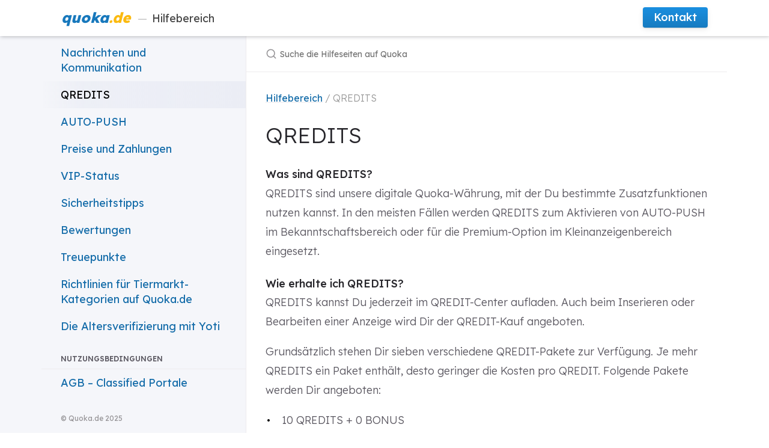

--- FILE ---
content_type: text/html; charset=utf-8
request_url: https://hilfebereich.quoka.de/qredits/
body_size: 3689
content:
<!DOCTYPE html>

<html lang="de-DE">
<head>
    <meta charset="UTF-8">
    <meta http-equiv="X-UA-Compatible" content="IE=Edge">
    <meta name="viewport" content="width=device-width, initial-scale=1">
  
    <!-- Begin Jekyll SEO tag v2.8.0 -->
<title>QREDITS | Quoka.de</title>
<meta name="generator" content="Jekyll v4.3.1" />
<meta property="og:title" content="QREDITS" />
<meta property="og:locale" content="de_DE" />
<meta name="description" content="QREDITS" />
<meta property="og:description" content="QREDITS" />
<link rel="canonical" href="/qredits/" />
<meta property="og:url" content="/qredits/" />
<meta property="og:site_name" content="Quoka.de" />
<meta property="og:type" content="article" />
<meta property="article:published_time" content="2025-12-19T10:40:11+00:00" />
<meta name="twitter:card" content="summary" />
<meta property="twitter:title" content="QREDITS" />
<script type="application/ld+json">
{"@context":"https://schema.org","@type":"BlogPosting","dateModified":"2025-12-19T10:40:11+00:00","datePublished":"2025-12-19T10:40:11+00:00","description":"QREDITS","headline":"QREDITS","mainEntityOfPage":{"@type":"WebPage","@id":"/qredits/"},"url":"/qredits/"}</script>
<!-- End Jekyll SEO tag -->

    
    
      
  
      
    
  
    <link rel="stylesheet" href="/assets/css/just-the-docs-default.css">
  
    
      <script src="/assets/js/vendor/lunr.min.js"></script>
    
  
    
  
    <script src="/assets/js/just-the-docs.js"></script>
  
    

<link rel="icon" href="/assets/favicon/favicon.ico" type="image/x-icon">

<link rel="preconnect" href="https://fonts.googleapis.com">
<link rel="preconnect" href="https://fonts.gstatic.com" crossorigin>
<link href="https://fonts.googleapis.com/css2?family=Lexend:wght@300;400;500;600;700;800;900&display=swap&subset=latin,latin-ext" rel="stylesheet">

    
    <script async src="https://www.googletagmanager.com/gtag/js?id=GTM-P763KZG"></script>
    <script>
    window.dataLayer = window.dataLayer || [];
    function gtag(){dataLayer.push(arguments);}
    gtag('js', new Date());

    gtag('config', 'GTM-P763KZG', { 'anonymize_ip': true });
    </script>



    
  
  </head>
<body>

  <svg xmlns="http://www.w3.org/2000/svg" style="display: none;">
    <symbol id="svg-link" viewBox="0 0 24 24">
      <title>Link</title>
      <svg xmlns="http://www.w3.org/2000/svg" width="24" height="24" viewBox="0 0 24 24" fill="none" stroke="currentColor" stroke-width="2" stroke-linecap="round" stroke-linejoin="round" class="feather feather-link">
        <path d="M10 13a5 5 0 0 0 7.54.54l3-3a5 5 0 0 0-7.07-7.07l-1.72 1.71"></path><path d="M14 11a5 5 0 0 0-7.54-.54l-3 3a5 5 0 0 0 7.07 7.07l1.71-1.71"></path>
      </svg>
    </symbol>
    <symbol id="svg-search" viewBox="0 0 24 24">
      <title>Search</title>
      <svg xmlns="http://www.w3.org/2000/svg" width="24" height="24" viewBox="0 0 24 24" fill="none" stroke="currentColor" stroke-width="2" stroke-linecap="round" stroke-linejoin="round" class="feather feather-search">
        <circle cx="11" cy="11" r="8"></circle><line x1="21" y1="21" x2="16.65" y2="16.65"></line>
      </svg>
    </symbol>
    <symbol id="svg-menu" viewBox="0 0 24 24">
      <title>Menu</title>
      <svg xmlns="http://www.w3.org/2000/svg" width="24" height="24" viewBox="0 0 24 24" fill="none" stroke="currentColor" stroke-width="2" stroke-linecap="round" stroke-linejoin="round" class="feather feather-menu">
        <line x1="3" y1="12" x2="21" y2="12"></line><line x1="3" y1="6" x2="21" y2="6"></line><line x1="3" y1="18" x2="21" y2="18"></line>
      </svg>
    </symbol>
    <symbol id="svg-arrow-right" viewBox="0 0 24 24">
      <title>Expand</title>
      <svg xmlns="http://www.w3.org/2000/svg" width="24" height="24" viewBox="0 0 24 24" fill="none" stroke="currentColor" stroke-width="2" stroke-linecap="round" stroke-linejoin="round" class="feather feather-chevron-right">
        <polyline points="9 18 15 12 9 6"></polyline>
      </svg>
    </symbol>
    <symbol id="svg-doc" viewBox="0 0 24 24">
      <title>Document</title>
      <svg xmlns="http://www.w3.org/2000/svg" width="24" height="24" viewBox="0 0 24 24" fill="none" stroke="currentColor" stroke-width="2" stroke-linecap="round" stroke-linejoin="round" class="feather feather-file">
        <path d="M13 2H6a2 2 0 0 0-2 2v16a2 2 0 0 0 2 2h12a2 2 0 0 0 2-2V9z"></path><polyline points="13 2 13 9 20 9"></polyline>
      </svg>
    </symbol>
    <!-- Feather. MIT License: https://github.com/feathericons/feather/blob/master/LICENSE -->
<symbol id="svg-external-link" width="24" height="24" viewBox="0 0 24 24" fill="none" stroke="currentColor" stroke-width="2" stroke-linecap="round" stroke-linejoin="round" class="feather feather-external-link">
  <title id="svg-external-link-title">(external link)</title>
  <path d="M18 13v6a2 2 0 0 1-2 2H5a2 2 0 0 1-2-2V8a2 2 0 0 1 2-2h6"></path><polyline points="15 3 21 3 21 9"></polyline><line x1="10" y1="14" x2="21" y2="3"></line>
</symbol>

  </svg>

  <div class="header d-none d-md-block">
    <div class="header-content">
        <div class="logo float-left">
            <a href="/" class="site-title"><b class="rmd-text-logo">quoka<span>.de</span></b> <span class="title-separator">—</span> Hilfebereich</a>
        </div>
        <div class="actions float-right d-sm-none d-md-block">
            <a href="https://www.quoka.de/contact" class="btn btn-rmd btn-header mt-2 mr-6">Kontakt</a>
        </div>
    </div>
</div>

  <div class="side-bar">
    <div class="site-header d-md-none">
      <a href="/" class="site-title"><b class="rmd-text-logo">quoka<span>.de</span></b> <span class="title-separator">—</span> Hilfebereich</a>
      
      <a href="#" id="menu-button" class="site-button">
        <svg viewBox="0 0 24 24" class="icon"><use xlink:href="#svg-menu"></use></svg>
      </a>
    </div>
    <nav aria-label="Main" id="site-nav" class="site-nav">
      
      
      
        
        
          
          
          
          
            
              
                <div class="nav-category">Hilfebereich</div>
                <ul class="nav-list"><li class="nav-list-item"><a href="/registrierung-und-login/" class="nav-list-link">Registrierung und Login</a></li><li class="nav-list-item"><a href="/mein-benutzerkonto/" class="nav-list-link">Mein Benutzerkonto?</a></li><li class="nav-list-item"><a href="/anzeigen-erstellen-und-verwalten/" class="nav-list-link">Anzeigen erstellen und verwalten</a></li><li class="nav-list-item"><a href="/richtlinien-fur-anzeigen-auf-quoka/" class="nav-list-link">Richtlinien für Anzeigen auf Quoka.de</a></li><li class="nav-list-item"><a href="/nachrichten-und-kommunikation/" class="nav-list-link">Nachrichten und Kommunikation</a></li><li class="nav-list-item active"><a href="/qredits/" class="nav-list-link active">QREDITS</a></li><li class="nav-list-item"><a href="/auto-push/" class="nav-list-link">AUTO-PUSH</a></li><li class="nav-list-item"><a href="/preise-und-zahlungen/" class="nav-list-link">Preise und Zahlungen</a></li><li class="nav-list-item"><a href="/VIP-Status/" class="nav-list-link">VIP-Status</a></li><li class="nav-list-item"><a href="/sicherheitstipps/" class="nav-list-link">Sicherheitstipps</a></li><li class="nav-list-item"><a href="/bewertungen/" class="nav-list-link">Bewertungen</a></li><li class="nav-list-item"><a href="/treuepunkte/" class="nav-list-link">Treuepunkte</a></li><li class="nav-list-item"><a href="/richtlinien-fur-tiermarkt-kategorien/" class="nav-list-link">Richtlinien für Tiermarkt-Kategorien auf Quoka.de</a></li><li class="nav-list-item"><a href="/Die-Altersverifizierung-mit-Yoti/" class="nav-list-link">Die Altersverifizierung mit Yoti</a></li></ul>
              
            
          
        
          
          
          
          
            
              
                <div class="nav-category">Nutzungsbedingungen</div>
                <ul class="nav-list"><li class="nav-list-item"><a href="/agb/" class="nav-list-link">AGB – Classified Portale</a></li><li class="nav-list-item"><a href="/dse/" class="nav-list-link">Datenschutzerklärung</a></li><li class="nav-list-item"><a href="/kampagnenbestimmungen/" class="nav-list-link">Kampagnenbestimmungen</a></li><li class="nav-list-item"><a href="/impressum/" class="nav-list-link">Impressum</a></li></ul>
              
            
          
        
      
    </nav>

    
    
      <footer class="site-footer">&#169; Quoka.de 2025</footer>
    
  </div>
  <div class="main" id="top">
    <div id="main-header" class="main-header">
      

        

        <div class="search">
          <div class="search-input-wrap">
            <input type="text" id="search-input" class="search-input" tabindex="0" placeholder="Suche die Hilfeseiten auf Quoka" aria-label="Suche die Hilfeseiten auf Quoka" autocomplete="off">
            <label for="search-input" class="search-label"><svg viewBox="0 0 24 24" class="search-icon"><use xlink:href="#svg-search"></use></svg></label>
          </div>
          <div id="search-results" class="search-results"></div>
        </div>
      
      
      
    </div>
    <div id="main-content-wrap" class="main-content-wrap">
      
        <div id="breadcrumbs">
    
    <a href="/">Hilfebereich</a>
    
      
        / QREDITS
      
    
</div>
      
      
      
      
        
      
      <div id="main-content" class="main-content" role="main">
        
          <h1 id="qredits">
        
        
          <a href="#qredits" class="anchor-heading" aria-labelledby="qredits"><svg viewBox="0 0 16 16" aria-hidden="true"><use xlink:href="#svg-link"></use></svg></a> QREDITS
        
        
      </h1>
    
      <h3 id="was-sind-qredits">
        
        
          <a href="#was-sind-qredits" class="anchor-heading" aria-labelledby="was-sind-qredits"><svg viewBox="0 0 16 16" aria-hidden="true"><use xlink:href="#svg-link"></use></svg></a> Was sind QREDITS?
        
        
      </h3>
    

<p>QREDITS sind unsere digitale Quoka-Währung, mit der Du bestimmte Zusatzfunktionen nutzen kannst. In den meisten Fällen werden QREDITS zum Aktivieren von AUTO-PUSH im Bekanntschaftsbereich oder für die Premium-Option im Kleinanzeigenbereich eingesetzt.</p>
      <h3 id="wie-erhalte-ich-qredits">
        
        
          <a href="#wie-erhalte-ich-qredits" class="anchor-heading" aria-labelledby="wie-erhalte-ich-qredits"><svg viewBox="0 0 16 16" aria-hidden="true"><use xlink:href="#svg-link"></use></svg></a> Wie erhalte ich QREDITS?
        
        
      </h3>
    

<p>QREDITS kannst Du jederzeit im QREDIT-Center aufladen. Auch beim Inserieren oder Bearbeiten einer Anzeige wird Dir der QREDIT-Kauf angeboten.</p>

<p>Grundsätzlich stehen Dir sieben verschiedene QREDIT-Pakete zur Verfügung. Je mehr QREDITS ein Paket enthält, desto geringer die Kosten pro QREDIT. Folgende Pakete werden Dir angeboten:</p>

<ul>
  <li>10 QREDITS + 0 BONUS</li>
  <li>20 QREDITS + 0 BONUS</li>
  <li>40 QREDITS + 5 BONUS</li>
  <li>60 QREDITS + 20 BONUS</li>
  <li>120 QREDITS + 50 BONUS</li>
  <li>135 QREDITS + 145 BONUS</li>
  <li>495 QREDITS + 505 BONUS</li>
</ul>
      <h3 id="warum-wurden-mir-qredits-abgezogen">
        
        
          <a href="#warum-wurden-mir-qredits-abgezogen" class="anchor-heading" aria-labelledby="warum-wurden-mir-qredits-abgezogen"><svg viewBox="0 0 16 16" aria-hidden="true"><use xlink:href="#svg-link"></use></svg></a> Warum wurden mir QREDITS abgezogen?
        
        
      </h3>
    

<p>QREDITS werden für die Nutzung der AUTO-PUSH-Funktion abgezogen. Pro Push wird Dein Guthaben um 1 QREDIT reduziert. Außerdem kannst Du auch die Premium-Option für Deine Anzeige mit QREDITS bezahlen. Die Anzahl der QREDITS hängt von der gewählten Kategorie und Laufzeit ab.</p>

<p>Wenn Du Dir unsicher bist, wann und für welche Anzeige(n) Dir QREDITS abgezogen wurden, hilft Dir ein Blick in Deine Push-Statistiken. Öffne dazu zunächst Deine Anzeigenübersicht und klicke dann bei Deiner AUTO-PUSH-Anzeige auf Ansichten. Hier findest Du die genauen Zeitpunkte der bisherigen Pushes der jeweiligen Anzeige. Auch unter Transaktionen findest Du eine Statistik zu den erfolgten QREDIT-Abzügen.</p>

<p>Sollte sich der QREDIT-Abzug auf diese Weise nicht erklären, wurden Dir womöglich sogenannte QREDITS abgezogen.</p>

        

        

        
        

      </div>
    </div>

    
      

      <div class="search-overlay"></div>
    
  </div>

  
<script defer src="https://static.cloudflareinsights.com/beacon.min.js/vcd15cbe7772f49c399c6a5babf22c1241717689176015" integrity="sha512-ZpsOmlRQV6y907TI0dKBHq9Md29nnaEIPlkf84rnaERnq6zvWvPUqr2ft8M1aS28oN72PdrCzSjY4U6VaAw1EQ==" data-cf-beacon='{"version":"2024.11.0","token":"33352fd81e704b798d0da2e39b7c389d","server_timing":{"name":{"cfCacheStatus":true,"cfEdge":true,"cfExtPri":true,"cfL4":true,"cfOrigin":true,"cfSpeedBrain":true},"location_startswith":null}}' crossorigin="anonymous"></script>
</body>
</html>

--- FILE ---
content_type: text/css; charset=utf-8
request_url: https://hilfebereich.quoka.de/assets/css/just-the-docs-default.css
body_size: 14821
content:
@charset "UTF-8";
.highlight .c { color: #586e75; }

.highlight .err { color: #93a1a1; }

.highlight .g { color: #93a1a1; }

.highlight .k { color: #859900; }

.highlight .l { color: #93a1a1; }

.highlight .n { color: #93a1a1; }

.highlight .o { color: #859900; }

.highlight .x { color: #cb4b16; }

.highlight .p { color: #93a1a1; }

.highlight .cm { color: #586e75; }

.highlight .cp { color: #859900; }

.highlight .c1 { color: #586e75; }

.highlight .cs { color: #859900; }

.highlight .gd { color: #2aa198; }

.highlight .ge { font-style: italic; color: #93a1a1; }

.highlight .gr { color: #dc322f; }

.highlight .gh { color: #cb4b16; }

.highlight .gi { color: #859900; }

.highlight .go { color: #93a1a1; }

.highlight .gp { color: #93a1a1; }

.highlight .gs { font-weight: bold; color: #93a1a1; }

.highlight .gu { color: #cb4b16; }

.highlight .gt { color: #93a1a1; }

.highlight .kc { color: #cb4b16; }

.highlight .kd { color: #268bd2; }

.highlight .kn { color: #859900; }

.highlight .kp { color: #859900; }

.highlight .kr { color: #268bd2; }

.highlight .kt { color: #dc322f; }

.highlight .ld { color: #93a1a1; }

.highlight .m { color: #2aa198; }

.highlight .s { color: #2aa198; }

.highlight .na { color: #555; }

.highlight .nb { color: #b58900; }

.highlight .nc { color: #268bd2; }

.highlight .no { color: #cb4b16; }

.highlight .nd { color: #268bd2; }

.highlight .ni { color: #cb4b16; }

.highlight .ne { color: #cb4b16; }

.highlight .nf { color: #268bd2; }

.highlight .nl { color: #555; }

.highlight .nn { color: #93a1a1; }

.highlight .nx { color: #555; }

.highlight .py { color: #93a1a1; }

.highlight .nt { color: #268bd2; }

.highlight .nv { color: #268bd2; }

.highlight .ow { color: #859900; }

.highlight .w { color: #93a1a1; }

.highlight .mf { color: #2aa198; }

.highlight .mh { color: #2aa198; }

.highlight .mi { color: #2aa198; }

.highlight .mo { color: #2aa198; }

.highlight .sb { color: #586e75; }

.highlight .sc { color: #2aa198; }

.highlight .sd { color: #93a1a1; }

.highlight .s2 { color: #2aa198; }

.highlight .se { color: #cb4b16; }

.highlight .sh { color: #93a1a1; }

.highlight .si { color: #2aa198; }

.highlight .sx { color: #2aa198; }

.highlight .sr { color: #dc322f; }

.highlight .s1 { color: #2aa198; }

.highlight .ss { color: #2aa198; }

.highlight .bp { color: #268bd2; }

.highlight .vc { color: #268bd2; }

.highlight .vg { color: #268bd2; }

.highlight .vi { color: #268bd2; }

.highlight .il { color: #2aa198; }

.rmd-text-logo { color: #1778BC; }

.rmd-text-logo span { color: #FBBA10; }

.rmd-text-primary { color: #1778BC; }

.rmd-text-secondary { color: #FBBA10; }

.btn-rmd { color: #fff !important; background-image: linear-gradient(to bottom, #1a8fe0, #177bc0) !important; }

.btn-rmd:hover { background-image: linear-gradient(to bottom, #1883cd, #156fae) !important; }

@media (min-width: 31.25rem) { .d-sm-none { display: none !important; } .d-sm-block { display: block !important; } }

@media (min-width: 50rem) { .d-md-none { display: none !important; } .d-md-block { display: block !important; } .header-content { width: 100%; } }

@media (min-width: 71.25rem) { .d-lg-none { display: none !important; } .d-lg-block { display: block !important; } .header-content { width: 1140px; } }

html, body { overflow-x: hidden !important; }

body { position: relative !important; font-size: 1.125rem !important; }

.main-header { display: block !important; }

.site-button:hover { background: none !important; }

.site-button .icon { color: #666 !important; }

.site-button:hover .icon { color: #222 !important; }

@media (min-width: 50rem) { .side-bar .nav-list .nav-list-item { font-size: 18px !important; } .nav-list .nav-list-item .nav-list-link { line-height: 1.6rem !important; padding-top: 10px !important; padding-bottom: 10px !important; } }

.logo { margin-top: 4px; }

.header-content { margin: 0 auto; padding-top: 4px; }

.main-header { padding-bottom: 1rem !important; }

@media (min-width: 50rem) { .main-header { padding-bottom: 0 !important; } }

@media (min-width: 50rem) { .header { position: fixed; top: 0; right: 0; left: 0; height: 60px; background-color: #fff; box-shadow: 1px 1px 6px 0 rgba(32, 33, 36, 0.28); z-index: 3; } .side-bar, .main { padding-top: 60px; } }

.rmd-text-logo { position: relative; top: -2px; display: inline-block; margin-right: 12px; font-style: italic; font-weight: 800; }

.site-title:hover { background: none !important; }

.header .site-title, .site-header .site-title { padding-top: 0.5rem !important; color: #444 !important; font-size: 18px !important; }

.header .site-title b, .site-header .site-title b { font-size: 1.375rem !important; }

@media (min-width: 50rem) { .header .site-title b, .site-header .site-title b { font-size: 1.5rem !important; } }

@media (min-width: 50rem) { .site-header .site-title { padding-top: 0.75rem !important; } }

.title-separator { display: inline-block; margin-right: 8px; color: #ccc; }

.btn.btn-header { margin-top: 0.75rem; margin-bottom: 0.75rem; margin-left: 0.75rem; line-height: 1.3; }

.nav-list .nav-list-item .nav-list-link { font-weight: 400 !important; }

.nav-list .nav-list-item .nav-list-link.active { font-weight: 400 !important; color: #000 !important; }

.main-content { line-height: 1.8 !important; font-weight: 300 !important; }

.main-content h1:first-child { margin-bottom: 2rem; }

.main-content strong { font-weight: 600 !important; color: #222; }

.main-content a:not(.anchor-heading):not(.btn) { font-weight: 600; border-bottom: 1px solid #146ca9; text-decoration: none; }

.main-content a:hover:not(.btn) { color: #000; text-decoration: none; }

.main-content ul > li::before { color: #000 !important; }

.main-content-wrap .main-content ol > li::before { top: 4px !important; }

#breadcrumbs { margin-bottom: 1.75rem; font-size: 1rem; font-weight: 300; color: #999; }

#breadcrumbs a { font-weight: 400; }

thead { text-align: left; }

thead th { background-color: #e3e6f1; }

tbody tr:nth-child(even) td { background-color: #edeef2; }

td { vertical-align: top; }

.table-responsive { overflow-x: auto; -webkit-overflow-scrolling: touch; }

.rmd-section-title { padding: 1.5rem; background-color: #f5f6fa; }

.w-100-px { width: 100px; }

::selection { color: #222 !important; background: #e3ecf0 !important; }

/*! normalize.css v8.0.1 | MIT License | github.com/necolas/normalize.css */
/* Document ========================================================================== */
/** 1. Correct the line height in all browsers. 2. Prevent adjustments of font size after orientation changes in iOS. */
html { line-height: 1.15; /* 1 */ -webkit-text-size-adjust: 100%; /* 2 */ }

/* Sections ========================================================================== */
/** Remove the margin in all browsers. */
body { margin: 0; }

/** Render the `main` element consistently in IE. */
main { display: block; }

/** Correct the font size and margin on `h1` elements within `section` and `article` contexts in Chrome, Firefox, and Safari. */
h1 { font-size: 2em; margin: 0.67em 0; }

/* Grouping content ========================================================================== */
/** 1. Add the correct box sizing in Firefox. 2. Show the overflow in Edge and IE. */
hr { box-sizing: content-box; /* 1 */ height: 0; /* 1 */ overflow: visible; /* 2 */ }

/** 1. Correct the inheritance and scaling of font size in all browsers. 2. Correct the odd `em` font sizing in all browsers. */
pre { font-family: monospace, monospace; /* 1 */ font-size: 1em; /* 2 */ }

/* Text-level semantics ========================================================================== */
/** Remove the gray background on active links in IE 10. */
a { background-color: transparent; }

/** 1. Remove the bottom border in Chrome 57- 2. Add the correct text decoration in Chrome, Edge, IE, Opera, and Safari. */
abbr[title] { border-bottom: none; /* 1 */ text-decoration: underline; /* 2 */ text-decoration: underline dotted; /* 2 */ }

/** Add the correct font weight in Chrome, Edge, and Safari. */
b, strong { font-weight: bolder; }

/** 1. Correct the inheritance and scaling of font size in all browsers. 2. Correct the odd `em` font sizing in all browsers. */
code, kbd, samp { font-family: monospace, monospace; /* 1 */ font-size: 1em; /* 2 */ }

/** Add the correct font size in all browsers. */
small { font-size: 80%; }

/** Prevent `sub` and `sup` elements from affecting the line height in all browsers. */
sub, sup { font-size: 75%; line-height: 0; position: relative; vertical-align: baseline; }

sub { bottom: -0.25em; }

sup { top: -0.5em; }

/* Embedded content ========================================================================== */
/** Remove the border on images inside links in IE 10. */
img { border-style: none; }

/* Forms ========================================================================== */
/** 1. Change the font styles in all browsers. 2. Remove the margin in Firefox and Safari. */
button, input, optgroup, select, textarea { font-family: inherit; /* 1 */ font-size: 100%; /* 1 */ line-height: 1.15; /* 1 */ margin: 0; /* 2 */ }

/** Show the overflow in IE. 1. Show the overflow in Edge. */
button, input { /* 1 */ overflow: visible; }

/** Remove the inheritance of text transform in Edge, Firefox, and IE. 1. Remove the inheritance of text transform in Firefox. */
button, select { /* 1 */ text-transform: none; }

/** Correct the inability to style clickable types in iOS and Safari. */
button, [type="button"], [type="reset"], [type="submit"] { -webkit-appearance: button; }

/** Remove the inner border and padding in Firefox. */
button::-moz-focus-inner, [type="button"]::-moz-focus-inner, [type="reset"]::-moz-focus-inner, [type="submit"]::-moz-focus-inner { border-style: none; padding: 0; }

/** Restore the focus styles unset by the previous rule. */
button:-moz-focusring, [type="button"]:-moz-focusring, [type="reset"]:-moz-focusring, [type="submit"]:-moz-focusring { outline: 1px dotted ButtonText; }

/** Correct the padding in Firefox. */
fieldset { padding: 0.35em 0.75em 0.625em; }

/** 1. Correct the text wrapping in Edge and IE. 2. Correct the color inheritance from `fieldset` elements in IE. 3. Remove the padding so developers are not caught out when they zero out `fieldset` elements in all browsers. */
legend { box-sizing: border-box; /* 1 */ color: inherit; /* 2 */ display: table; /* 1 */ max-width: 100%; /* 1 */ padding: 0; /* 3 */ white-space: normal; /* 1 */ }

/** Add the correct vertical alignment in Chrome, Firefox, and Opera. */
progress { vertical-align: baseline; }

/** Remove the default vertical scrollbar in IE 10+. */
textarea { overflow: auto; }

/** 1. Add the correct box sizing in IE 10. 2. Remove the padding in IE 10. */
[type="checkbox"], [type="radio"] { box-sizing: border-box; /* 1 */ padding: 0; /* 2 */ }

/** Correct the cursor style of increment and decrement buttons in Chrome. */
[type="number"]::-webkit-inner-spin-button, [type="number"]::-webkit-outer-spin-button { height: auto; }

/** 1. Correct the odd appearance in Chrome and Safari. 2. Correct the outline style in Safari. */
[type="search"] { -webkit-appearance: textfield; /* 1 */ outline-offset: -2px; /* 2 */ }

/** Remove the inner padding in Chrome and Safari on macOS. */
[type="search"]::-webkit-search-decoration { -webkit-appearance: none; }

/** 1. Correct the inability to style clickable types in iOS and Safari. 2. Change font properties to `inherit` in Safari. */
::-webkit-file-upload-button { -webkit-appearance: button; /* 1 */ font: inherit; /* 2 */ }

/* Interactive ========================================================================== */
/* Add the correct display in Edge, IE 10+, and Firefox. */
details { display: block; }

/* Add the correct display in all browsers. */
summary { display: list-item; }

/* Misc ========================================================================== */
/** Add the correct display in IE 10+. */
template { display: none; }

/** Add the correct display in IE 10. */
[hidden] { display: none; }

* { box-sizing: border-box; }

::selection { color: #fff; background: #146ca9; }

html { font-size: 14px !important; scroll-behavior: smooth; }

@media (min-width: 31.25rem) { html { font-size: 16px !important; } }

body { font-family: "Lexend", system-ui, -apple-system, blinkmacsystemfont, "Segoe UI", Roboto, "Helvetica Neue", Helvetica, Arial, sans-serif; font-size: inherit; line-height: 1.4; color: #5c5962; background-color: #fff; overflow-wrap: break-word; }

ol, ul, dl, pre, address, blockquote, table, div, hr, form, fieldset, noscript .table-wrapper { margin-top: 0; }

h1, h2, h3, h4, h5, h6, #toctitle { margin-top: 0; margin-bottom: 1em; font-weight: 500; line-height: 1.25; color: #27262b; }

p { margin-top: 1em; margin-bottom: 1em; }

a { color: #146ca9; text-decoration: none; }

a:not([class]) { text-decoration: underline; text-decoration-color: #eeebee; text-underline-offset: 2px; }

a:not([class]):hover { text-decoration-color: rgba(20, 108, 169, 0.45); }

code { font-family: "SFMono-Regular", menlo, consolas, monospace; font-size: 0.75em; line-height: 1.4; }

figure, pre { margin: 0; }

li { margin: 0.25em 0; }

img { max-width: 100%; height: auto; }

hr { height: 1px; padding: 0; margin: 2rem 0; background-color: #eeebee; border: 0; }

blockquote { margin: 10px 0; margin-block-start: 0; margin-inline-start: 0; padding-left: 15px; border-left: 3px solid #eeebee; }

.side-bar { z-index: 0; display: flex; flex-wrap: wrap; background-color: #f5f6fa; }

@media (min-width: 50rem) { .side-bar { flex-wrap: nowrap; position: fixed; width: 248px; height: 100%; flex-direction: column; border-right: 1px solid #eeebee; align-items: flex-end; } }

@media (min-width: 71.25rem) { .side-bar { width: calc((100% - 1140px) / 2 + 340px); min-width: 340px; } }

@media (min-width: 50rem) { .main { position: relative; max-width: 800px; margin-left: 248px; } }

@media (min-width: 71.25rem) { .main { margin-left: calc( (100% - 1140px) / 2 + 340px); } }

.main-content-wrap { padding-right: 1rem; padding-left: 1rem; padding-top: 1rem; padding-bottom: 1rem; }

@media (min-width: 50rem) { .main-content-wrap { padding-right: 2rem; padding-left: 2rem; } }

@media (min-width: 50rem) { .main-content-wrap { padding-top: 2rem; padding-bottom: 2rem; } }

.main-header { z-index: 0; display: none; background-color: #f5f6fa; }

@media (min-width: 50rem) { .main-header { display: flex; justify-content: space-between; height: 60px; background-color: #fff; border-bottom: 1px solid #eeebee; } }

.main-header.nav-open { display: block; }

@media (min-width: 50rem) { .main-header.nav-open { display: flex; } }

.site-nav, .site-header, .site-footer { width: 100%; }

@media (min-width: 71.25rem) { .site-nav, .site-header, .site-footer { width: 340px; } }

.site-nav { display: none; }

.site-nav.nav-open { display: block; }

@media (min-width: 50rem) { .site-nav { display: block; padding-top: 3rem; padding-bottom: 1rem; overflow-y: auto; flex: 1 1 auto; } }

.site-header { display: flex; min-height: 60px; align-items: center; }

@media (min-width: 50rem) { .site-header { height: 60px; max-height: 60px; border-bottom: 1px solid #eeebee; } }

.site-title { padding-right: 1rem; padding-left: 1rem; flex-grow: 1; display: flex; height: 100%; align-items: center; padding-top: 0.75rem; padding-bottom: 0.75rem; color: #27262b; font-size: 18px !important; }

@media (min-width: 50rem) { .site-title { padding-right: 2rem; padding-left: 2rem; } }

@media (min-width: 31.25rem) { .site-title { font-size: 24px !important; line-height: 1.25; } }

@media (min-width: 50rem) { .site-title { padding-top: 0.5rem; padding-bottom: 0.5rem; } }

.site-button { display: flex; height: 100%; padding: 1rem; align-items: center; }

@media (min-width: 50rem) { .site-header .site-button { display: none; } }

.site-title:hover { background-image: linear-gradient(-90deg, #ebedf5 0%, rgba(235, 237, 245, 0.8) 80%, rgba(235, 237, 245, 0) 100%); }

.site-button:hover { background-image: linear-gradient(-90deg, #ebedf5 0%, rgba(235, 237, 245, 0.8) 100%); }

body { position: relative; padding-bottom: 4rem; overflow-y: scroll; }

@media (min-width: 50rem) { body { position: static; padding-bottom: 0; } }

.site-footer { padding-right: 1rem; padding-left: 1rem; position: absolute; bottom: 0; left: 0; padding-top: 1rem; padding-bottom: 1rem; color: #959396; font-size: 11px !important; }

@media (min-width: 50rem) { .site-footer { padding-right: 2rem; padding-left: 2rem; } }

@media (min-width: 31.25rem) { .site-footer { font-size: 12px !important; } }

@media (min-width: 50rem) { .site-footer { position: static; justify-self: end; } }

.icon { width: 1.5rem; height: 1.5rem; color: #146ca9; }

.main-content { line-height: 1.6; }

.main-content ol, .main-content ul, .main-content dl, .main-content pre, .main-content address, .main-content blockquote, .main-content .table-wrapper { margin-top: 0.5em; }

.main-content a { overflow: hidden; text-overflow: ellipsis; }

.main-content ul, .main-content ol { padding-left: 1.5em; }

.main-content li .highlight { margin-top: 0.25rem; }

.main-content ol { list-style-type: none; counter-reset: step-counter; }

.main-content ol > li { position: relative; }

.main-content ol > li::before { position: absolute; top: 0.2em; left: -1.6em; color: #959396; content: counter(step-counter); counter-increment: step-counter; font-size: 12px !important; }

@media (min-width: 31.25rem) { .main-content ol > li::before { font-size: 14px !important; } }

@media (min-width: 31.25rem) { .main-content ol > li::before { top: 0.11em; } }

.main-content ol > li ol { counter-reset: sub-counter; }

.main-content ol > li ol > li::before { content: counter(sub-counter, lower-alpha); counter-increment: sub-counter; }

.main-content ul { list-style: none; }

.main-content ul > li::before { position: absolute; margin-left: -1.4em; color: #959396; content: "•"; }

.main-content .task-list-item::before { content: ""; }

.main-content .task-list-item-checkbox { margin-right: 0.6em; margin-left: -1.4em; }

.main-content hr + * { margin-top: 0; }

.main-content h1:first-of-type { margin-top: 0.5em; }

.main-content dl { display: grid; grid-template: auto / 10em 1fr; }

.main-content dt, .main-content dd { margin: 0.25em 0; }

.main-content dt { grid-column: 1; font-weight: 500; text-align: right; }

.main-content dt::after { content: ":"; }

.main-content dd { grid-column: 2; margin-bottom: 0; margin-left: 1em; }

.main-content dd blockquote:first-child, .main-content dd div:first-child, .main-content dd dl:first-child, .main-content dd dt:first-child, .main-content dd h1:first-child, .main-content dd h2:first-child, .main-content dd h3:first-child, .main-content dd h4:first-child, .main-content dd h5:first-child, .main-content dd h6:first-child, .main-content dd li:first-child, .main-content dd ol:first-child, .main-content dd p:first-child, .main-content dd pre:first-child, .main-content dd table:first-child, .main-content dd ul:first-child, .main-content dd .table-wrapper:first-child { margin-top: 0; }

.main-content dd dl:first-child dt:first-child, .main-content dd dl:first-child dd:nth-child(2), .main-content ol dl:first-child dt:first-child, .main-content ol dl:first-child dd:nth-child(2), .main-content ul dl:first-child dt:first-child, .main-content ul dl:first-child dd:nth-child(2) { margin-top: 0; }

.main-content .anchor-heading { position: absolute; right: -1rem; width: 1.5rem; height: 100%; padding-right: 0.25rem; padding-left: 0.25rem; overflow: visible; }

@media (min-width: 50rem) { .main-content .anchor-heading { right: auto; left: -1.5rem; } }

.main-content .anchor-heading svg { display: inline-block; width: 100%; height: 100%; color: #146ca9; visibility: hidden; }

.main-content .anchor-heading:hover svg, .main-content .anchor-heading:focus svg, .main-content h1:hover > .anchor-heading svg, .main-content h2:hover > .anchor-heading svg, .main-content h3:hover > .anchor-heading svg, .main-content h4:hover > .anchor-heading svg, .main-content h5:hover > .anchor-heading svg, .main-content h6:hover > .anchor-heading svg { visibility: visible; }

.main-content summary { cursor: pointer; }

.main-content h1, .main-content h2, .main-content h3, .main-content h4, .main-content h5, .main-content h6, .main-content #toctitle { position: relative; margin-top: 1.5em; margin-bottom: 0.25em; }

.main-content h1 + table, .main-content h1 + .table-wrapper, .main-content h1 + .code-example, .main-content h1 + .highlighter-rouge, .main-content h1 + .sectionbody .listingblock, .main-content h2 + table, .main-content h2 + .table-wrapper, .main-content h2 + .code-example, .main-content h2 + .highlighter-rouge, .main-content h2 + .sectionbody .listingblock, .main-content h3 + table, .main-content h3 + .table-wrapper, .main-content h3 + .code-example, .main-content h3 + .highlighter-rouge, .main-content h3 + .sectionbody .listingblock, .main-content h4 + table, .main-content h4 + .table-wrapper, .main-content h4 + .code-example, .main-content h4 + .highlighter-rouge, .main-content h4 + .sectionbody .listingblock, .main-content h5 + table, .main-content h5 + .table-wrapper, .main-content h5 + .code-example, .main-content h5 + .highlighter-rouge, .main-content h5 + .sectionbody .listingblock, .main-content h6 + table, .main-content h6 + .table-wrapper, .main-content h6 + .code-example, .main-content h6 + .highlighter-rouge, .main-content h6 + .sectionbody .listingblock, .main-content #toctitle + table, .main-content #toctitle + .table-wrapper, .main-content #toctitle + .code-example, .main-content #toctitle + .highlighter-rouge, .main-content #toctitle + .sectionbody .listingblock { margin-top: 1em; }

.main-content h1 + p:not(.label), .main-content h2 + p:not(.label), .main-content h3 + p:not(.label), .main-content h4 + p:not(.label), .main-content h5 + p:not(.label), .main-content h6 + p:not(.label), .main-content #toctitle + p:not(.label) { margin-top: 0; }

.main-content > h1:first-child, .main-content > h2:first-child, .main-content > h3:first-child, .main-content > h4:first-child, .main-content > h5:first-child, .main-content > h6:first-child, .main-content > .sect1:first-child > h2, .main-content > .sect2:first-child > h3, .main-content > .sect3:first-child > h4, .main-content > .sect4:first-child > h5, .main-content > .sect5:first-child > h6 { margin-top: 0.5rem; }

.nav-list { padding: 0; margin-top: 0; margin-bottom: 0; list-style: none; }

.nav-list .nav-list-item { font-size: 14px !important; position: relative; margin: 0; }

@media (min-width: 31.25rem) { .nav-list .nav-list-item { font-size: 16px !important; } }

@media (min-width: 50rem) { .nav-list .nav-list-item { font-size: 12px !important; } }

@media (min-width: 50rem) and (min-width: 31.25rem) { .nav-list .nav-list-item { font-size: 14px !important; } }

.nav-list .nav-list-item .nav-list-link { display: block; min-height: 3rem; padding-top: 0.25rem; padding-bottom: 0.25rem; line-height: 2.5rem; padding-right: 3rem; padding-left: 1rem; }

@media (min-width: 50rem) { .nav-list .nav-list-item .nav-list-link { min-height: 2rem; line-height: 1.5rem; padding-right: 2rem; padding-left: 2rem; } }

.nav-list .nav-list-item .nav-list-link.external > svg { width: 1rem; height: 1rem; vertical-align: text-bottom; }

.nav-list .nav-list-item .nav-list-link.active { font-weight: 600; text-decoration: none; }

.nav-list .nav-list-item .nav-list-link:hover, .nav-list .nav-list-item .nav-list-link.active { background-image: linear-gradient(-90deg, #ebedf5 0%, rgba(235, 237, 245, 0.8) 80%, rgba(235, 237, 245, 0) 100%); }

.nav-list .nav-list-item .nav-list-expander { position: absolute; right: 0; width: 3rem; height: 3rem; padding-top: 0.75rem; padding-right: 0.75rem; padding-bottom: 0.75rem; padding-left: 0.75rem; color: #146ca9; }

@media (min-width: 50rem) { .nav-list .nav-list-item .nav-list-expander { width: 2rem; height: 2rem; padding-top: 0.5rem; padding-right: 0.5rem; padding-bottom: 0.5rem; padding-left: 0.5rem; } }

.nav-list .nav-list-item .nav-list-expander:hover { background-image: linear-gradient(-90deg, #ebedf5 0%, rgba(235, 237, 245, 0.8) 100%); }

.nav-list .nav-list-item .nav-list-expander svg { transform: rotate(90deg); }

.nav-list .nav-list-item > .nav-list { display: none; padding-left: 0.75rem; list-style: none; }

.nav-list .nav-list-item > .nav-list .nav-list-item { position: relative; }

.nav-list .nav-list-item > .nav-list .nav-list-item .nav-list-link { color: #5c5962; }

.nav-list .nav-list-item > .nav-list .nav-list-item .nav-list-expander { color: #5c5962; }

.nav-list .nav-list-item.active > .nav-list-expander svg { transform: rotate(-90deg); }

.nav-list .nav-list-item.active > .nav-list { display: block; }

.nav-category { padding-top: 0.5rem; padding-right: 1rem; padding-bottom: 0.5rem; padding-left: 1rem; font-weight: 600; text-align: start; text-transform: uppercase; border-bottom: 1px solid #eeebee; font-size: 11px !important; }

@media (min-width: 31.25rem) { .nav-category { font-size: 12px !important; } }

@media (min-width: 50rem) { .nav-category { padding-right: 2rem; padding-left: 2rem; margin-top: 1rem; text-align: start; } .nav-category:first-child { margin-top: 0; } }

.nav-list.nav-category-list > .nav-list-item { margin: 0; }

.nav-list.nav-category-list > .nav-list-item > .nav-list { padding: 0; }

.nav-list.nav-category-list > .nav-list-item > .nav-list > .nav-list-item > .nav-list-link { color: #146ca9; }

.nav-list.nav-category-list > .nav-list-item > .nav-list > .nav-list-item > .nav-list-expander { color: #146ca9; }

.aux-nav { height: 100%; overflow-x: auto; font-size: 11px !important; }

@media (min-width: 31.25rem) { .aux-nav { font-size: 12px !important; } }

.aux-nav .aux-nav-list { display: flex; height: 100%; padding: 0; margin: 0; list-style: none; }

.aux-nav .aux-nav-list-item { display: inline-block; height: 100%; padding: 0; margin: 0; }

@media (min-width: 50rem) { .aux-nav { padding-right: 1rem; } }

@media (min-width: 50rem) { .breadcrumb-nav { margin-top: -1rem; } }

.breadcrumb-nav-list { padding-left: 0; margin-bottom: 0.75rem; list-style: none; }

.breadcrumb-nav-list-item { display: table-cell; font-size: 11px !important; }

@media (min-width: 31.25rem) { .breadcrumb-nav-list-item { font-size: 12px !important; } }

.breadcrumb-nav-list-item::before { display: none; }

.breadcrumb-nav-list-item::after { display: inline-block; margin-right: 0.5rem; margin-left: 0.5rem; color: #959396; content: "/"; }

.breadcrumb-nav-list-item:last-child::after { content: ""; }

h1, .text-alpha { font-size: 32px !important; line-height: 1.25; font-weight: 300; }

@media (min-width: 31.25rem) { h1, .text-alpha { font-size: 36px !important; } }

h2, .text-beta, #toctitle { font-size: 18px !important; }

@media (min-width: 31.25rem) { h2, .text-beta, #toctitle { font-size: 24px !important; line-height: 1.25; } }

h3, .text-gamma { font-size: 16px !important; }

@media (min-width: 31.25rem) { h3, .text-gamma { font-size: 18px !important; } }

h4, .text-delta { font-size: 11px !important; font-weight: 400; text-transform: uppercase; letter-spacing: 0.1em; }

@media (min-width: 31.25rem) { h4, .text-delta { font-size: 12px !important; } }

h4 code { text-transform: none; }

h5, .text-epsilon { font-size: 12px !important; }

@media (min-width: 31.25rem) { h5, .text-epsilon { font-size: 14px !important; } }

h6, .text-zeta { font-size: 11px !important; }

@media (min-width: 31.25rem) { h6, .text-zeta { font-size: 12px !important; } }

.text-small { font-size: 11px !important; }

@media (min-width: 31.25rem) { .text-small { font-size: 12px !important; } }

.text-mono { font-family: "SFMono-Regular", menlo, consolas, monospace !important; }

.text-left { text-align: left !important; }

.text-center { text-align: center !important; }

.text-right { text-align: right !important; }

.label, .label-blue { display: inline-block; padding-top: 0.16em; padding-right: 0.56em; padding-bottom: 0.16em; padding-left: 0.56em; margin-right: 0.5rem; margin-left: 0.5rem; color: #fff; text-transform: uppercase; vertical-align: middle; background-color: #2869e6; font-size: 11px !important; border-radius: 12px; }

@media (min-width: 31.25rem) { .label, .label-blue { font-size: 12px !important; } }

.label-green { background-color: #009c7b; }

.label-purple { background-color: #5e41d0; }

.label-red { background-color: #e94c4c; }

.label-yellow { color: #44434d; background-color: #f7d12e; }

.btn { display: inline-block; box-sizing: border-box; padding-top: 0.3em; padding-right: 1em; padding-bottom: 0.3em; padding-left: 1em; margin: 0; font-family: inherit; font-size: inherit; font-weight: 500; line-height: 1.5; color: #146ca9; text-decoration: none; vertical-align: baseline; cursor: pointer; background-color: #f7f7f7; border-width: 0; border-radius: 4px; box-shadow: 0 1px 2px rgba(0, 0, 0, 0.12), 0 3px 10px rgba(0, 0, 0, 0.08); appearance: none; }

.btn:focus { text-decoration: none; outline: none; box-shadow: 0 0 0 3px rgba(0, 0, 255, 0.25); }

.btn:focus:hover, .btn.selected:focus { box-shadow: 0 0 0 3px rgba(0, 0, 255, 0.25); }

.btn:hover, .btn.zeroclipboard-is-hover { color: #1366a0; }

.btn:hover, .btn:active, .btn.zeroclipboard-is-hover, .btn.zeroclipboard-is-active { text-decoration: none; background-color: #f4f4f4; }

.btn:active, .btn.selected, .btn.zeroclipboard-is-active { background-color: #efefef; background-image: none; box-shadow: inset 0 2px 4px rgba(0, 0, 0, 0.15); }

.btn.selected:hover { background-color: #cfcfcf; }

.btn:disabled, .btn:disabled:hover, .btn.disabled, .btn.disabled:hover { color: rgba(102, 102, 102, 0.5); cursor: default; background-color: rgba(229, 229, 229, 0.5); background-image: none; box-shadow: none; }

.btn-outline { color: #146ca9; background: transparent; box-shadow: inset 0 0 0 2px #e6e1e8; }

.btn-outline:hover, .btn-outline:active, .btn-outline.zeroclipboard-is-hover, .btn-outline.zeroclipboard-is-active { color: #126097; text-decoration: none; background-color: transparent; box-shadow: inset 0 0 0 3px #e6e1e8; }

.btn-outline:focus { text-decoration: none; outline: none; box-shadow: inset 0 0 0 2px #5c5962, 0 0 0 3px rgba(0, 0, 255, 0.25); }

.btn-outline:focus:hover, .btn-outline.selected:focus { box-shadow: inset 0 0 0 2px #5c5962; }

.btn-primary { color: #fff; background-color: #5739ce; background-image: linear-gradient(#6f55d5, #5739ce); box-shadow: 0 1px 3px rgba(0, 0, 0, 0.25), 0 4px 10px rgba(0, 0, 0, 0.12); }

.btn-primary:hover, .btn-primary.zeroclipboard-is-hover { color: #fff; background-color: #5132cb; background-image: linear-gradient(#6549d2, #5132cb); }

.btn-primary:active, .btn-primary.selected, .btn-primary.zeroclipboard-is-active { background-color: #4f31c6; background-image: none; box-shadow: inset 0 2px 4px rgba(0, 0, 0, 0.15); }

.btn-primary.selected:hover { background-color: #472cb2; }

.btn-purple { color: #fff; background-color: #5739ce; background-image: linear-gradient(#6f55d5, #5739ce); box-shadow: 0 1px 3px rgba(0, 0, 0, 0.25), 0 4px 10px rgba(0, 0, 0, 0.12); }

.btn-purple:hover, .btn-purple.zeroclipboard-is-hover { color: #fff; background-color: #5132cb; background-image: linear-gradient(#6549d2, #5132cb); }

.btn-purple:active, .btn-purple.selected, .btn-purple.zeroclipboard-is-active { background-color: #4f31c6; background-image: none; box-shadow: inset 0 2px 4px rgba(0, 0, 0, 0.15); }

.btn-purple.selected:hover { background-color: #472cb2; }

.btn-blue { color: #fff; background-color: #227efa; background-image: linear-gradient(#4593fb, #227efa); box-shadow: 0 1px 3px rgba(0, 0, 0, 0.25), 0 4px 10px rgba(0, 0, 0, 0.12); }

.btn-blue:hover, .btn-blue.zeroclipboard-is-hover { color: #fff; background-color: #1878fa; background-image: linear-gradient(#368afa, #1878fa); }

.btn-blue:active, .btn-blue.selected, .btn-blue.zeroclipboard-is-active { background-color: #1375f9; background-image: none; box-shadow: inset 0 2px 4px rgba(0, 0, 0, 0.15); }

.btn-blue.selected:hover { background-color: #0669ed; }

.btn-green { color: #fff; background-color: #10ac7d; background-image: linear-gradient(#13cc95, #10ac7d); box-shadow: 0 1px 3px rgba(0, 0, 0, 0.25), 0 4px 10px rgba(0, 0, 0, 0.12); }

.btn-green:hover, .btn-green.zeroclipboard-is-hover { color: #fff; background-color: #0fa276; background-image: linear-gradient(#12be8b, #0fa276); }

.btn-green:active, .btn-green.selected, .btn-green.zeroclipboard-is-active { background-color: #0f9e73; background-image: none; box-shadow: inset 0 2px 4px rgba(0, 0, 0, 0.15); }

.btn-green.selected:hover { background-color: #0d8662; }

.search { position: relative; z-index: 2; flex-grow: 1; height: 4rem; padding: 0.5rem; transition: padding linear 200ms; }

@media (min-width: 50rem) { .search { position: relative !important; width: auto !important; height: 100% !important; padding: 0; transition: none; } }

.search-input-wrap { position: relative; z-index: 1; height: 3rem; overflow: hidden; border-radius: 4px; box-shadow: 0 1px 2px rgba(0, 0, 0, 0.12), 0 3px 10px rgba(0, 0, 0, 0.08); transition: height linear 200ms; }

@media (min-width: 50rem) { .search-input-wrap { position: absolute; width: 100%; max-width: 536px; height: 100% !important; border-radius: 0; box-shadow: none; transition: width ease 400ms; } }

.search-input { position: absolute; width: 100%; height: 100%; padding-top: 0.5rem; padding-right: 1rem; padding-bottom: 0.5rem; padding-left: 2.5rem; font-size: 16px; color: #5c5962; background-color: #fff; border-top: 0; border-right: 0; border-bottom: 0; border-left: 0; border-radius: 0; }

@media (min-width: 50rem) { .search-input { padding-top: 1rem; padding-bottom: 1rem; padding-left: 3.5rem; font-size: 14px; background-color: #fff; transition: padding-left linear 200ms; } }

.search-input:focus { outline: 0; }

.search-input:focus + .search-label .search-icon { color: #146ca9; }

.search-label { position: absolute; display: flex; height: 100%; padding-left: 1rem; }

@media (min-width: 50rem) { .search-label { padding-left: 2rem; transition: padding-left linear 200ms; } }

.search-label .search-icon { width: 1.2rem; height: 1.2rem; align-self: center; color: #959396; }

.search-results { position: absolute; left: 0; display: none; width: 100%; max-height: calc(100% - 4rem); overflow-y: auto; background-color: #fff; border-bottom-right-radius: 4px; border-bottom-left-radius: 4px; box-shadow: 0 1px 2px rgba(0, 0, 0, 0.12), 0 3px 10px rgba(0, 0, 0, 0.08); }

@media (min-width: 50rem) { .search-results { top: 100%; width: 536px; max-height: calc(100vh - 200%) !important; } }

.search-results-list { padding-left: 0; margin-bottom: 0.25rem; list-style: none; font-size: 14px !important; }

@media (min-width: 31.25rem) { .search-results-list { font-size: 16px !important; } }

@media (min-width: 50rem) { .search-results-list { font-size: 12px !important; } }

@media (min-width: 50rem) and (min-width: 31.25rem) { .search-results-list { font-size: 14px !important; } }

.search-results-list-item { padding: 0; margin: 0; }

.search-result { display: block; padding-top: 0.25rem; padding-right: 0.75rem; padding-bottom: 0.25rem; padding-left: 0.75rem; }

.search-result:hover, .search-result.active { background-color: #ebedf5; }

.search-result-title { display: block; padding-top: 0.5rem; padding-bottom: 0.5rem; }

@media (min-width: 31.25rem) { .search-result-title { display: inline-block; width: 40%; padding-right: 0.5rem; vertical-align: top; } }

.search-result-doc { display: flex; align-items: center; word-wrap: break-word; }

.search-result-doc.search-result-doc-parent { opacity: 0.5; font-size: 12px !important; }

@media (min-width: 31.25rem) { .search-result-doc.search-result-doc-parent { font-size: 14px !important; } }

@media (min-width: 50rem) { .search-result-doc.search-result-doc-parent { font-size: 11px !important; } }

@media (min-width: 50rem) and (min-width: 31.25rem) { .search-result-doc.search-result-doc-parent { font-size: 12px !important; } }

.search-result-doc .search-result-icon { width: 1rem; height: 1rem; margin-right: 0.5rem; color: #146ca9; flex-shrink: 0; }

.search-result-doc .search-result-doc-title { overflow: auto; }

.search-result-section { margin-left: 1.5rem; word-wrap: break-word; }

.search-result-rel-url { display: block; margin-left: 1.5rem; overflow: hidden; color: #959396; text-overflow: ellipsis; white-space: nowrap; font-size: 9px !important; }

@media (min-width: 31.25rem) { .search-result-rel-url { font-size: 10px !important; } }

.search-result-previews { display: block; padding-top: 0.5rem; padding-bottom: 0.5rem; padding-left: 1rem; margin-left: 0.5rem; color: #959396; word-wrap: break-word; border-left: 1px solid; border-left-color: #eeebee; font-size: 11px !important; }

@media (min-width: 31.25rem) { .search-result-previews { font-size: 12px !important; } }

@media (min-width: 31.25rem) { .search-result-previews { display: inline-block; width: 60%; padding-left: 0.5rem; margin-left: 0; vertical-align: top; } }

.search-result-preview + .search-result-preview { margin-top: 0.25rem; }

.search-result-highlight { font-weight: bold; }

.search-no-result { padding-top: 0.5rem; padding-right: 0.75rem; padding-bottom: 0.5rem; padding-left: 0.75rem; font-size: 12px !important; }

@media (min-width: 31.25rem) { .search-no-result { font-size: 14px !important; } }

.search-button { position: fixed; right: 1rem; bottom: 1rem; display: flex; width: 3.5rem; height: 3.5rem; background-color: #fff; border: 1px solid rgba(20, 108, 169, 0.3); border-radius: 1.75rem; box-shadow: 0 1px 2px rgba(0, 0, 0, 0.12), 0 3px 10px rgba(0, 0, 0, 0.08); align-items: center; justify-content: center; }

.search-overlay { position: fixed; top: 0; left: 0; z-index: 1; width: 0; height: 0; background-color: rgba(0, 0, 0, 0.3); opacity: 0; transition: opacity ease 400ms, width 0s 400ms, height 0s 400ms; }

.search-active .search { position: fixed; top: 0; left: 0; width: 100%; height: 100%; padding: 0; }

.search-active .search-input-wrap { height: 4rem; border-radius: 0; }

@media (min-width: 50rem) { .search-active .search-input-wrap { width: 536px; box-shadow: 0 1px 2px rgba(0, 0, 0, 0.12), 0 3px 10px rgba(0, 0, 0, 0.08); } }

.search-active .search-input { background-color: #fff; }

@media (min-width: 50rem) { .search-active .search-input { padding-left: 2.3rem; } }

@media (min-width: 50rem) { .search-active .search-label { padding-left: 0.6rem; } }

.search-active .search-results { display: block; }

.search-active .search-overlay { width: 100%; height: 100%; opacity: 1; transition: opacity ease 400ms, width 0s, height 0s; }

@media (min-width: 50rem) { .search-active .main { position: fixed; right: 0; left: 0; } }

.search-active .main-header { padding-top: 4rem; }

@media (min-width: 50rem) { .search-active .main-header { padding-top: 0; } }

.table-wrapper { display: block; width: 100%; max-width: 100%; margin-bottom: 1.5rem; overflow-x: auto; border-radius: 4px; box-shadow: 0 1px 2px rgba(0, 0, 0, 0.12), 0 3px 10px rgba(0, 0, 0, 0.08); }

table { display: table; min-width: 100%; border-collapse: separate; }

th, td { font-size: 12px !important; min-width: 120px; padding-top: 0.5rem; padding-right: 0.75rem; padding-bottom: 0.5rem; padding-left: 0.75rem; background-color: #fff; border-bottom: 1px solid rgba(238, 235, 238, 0.5); border-left: 1px solid #eeebee; }

@media (min-width: 31.25rem) { th, td { font-size: 14px !important; } }

th:first-of-type, td:first-of-type { border-left: 0; }

tbody tr:last-of-type th, tbody tr:last-of-type td { border-bottom: 0; }

tbody tr:last-of-type td { padding-bottom: 0.75rem; }

thead th { border-bottom: 1px solid #eeebee; }

code { padding: 0.2em 0.15em; font-weight: 400; background-color: #f5f6fa; border: 1px solid #eeebee; border-radius: 4px; }

a:visited code { border-color: #eeebee; }

div.highlighter-rouge, div.listingblock > div.content { padding: 0.75rem; margin-top: 0; margin-bottom: 0.75rem; overflow-x: auto; background-color: #f5f6fa; border-radius: 4px; box-shadow: none; -webkit-overflow-scrolling: touch; }

div.highlighter-rouge div.highlight, div.highlighter-rouge pre.highlight, div.highlighter-rouge code, div.listingblock > div.content div.highlight, div.listingblock > div.content pre.highlight, div.listingblock > div.content code { padding: 0; margin: 0; border: 0; }

figure.highlight { padding: 0.75rem; margin-top: 0; margin-bottom: 0.75rem; overflow-x: auto; background-color: #f5f6fa; border-radius: 4px; box-shadow: none; -webkit-overflow-scrolling: touch; }

figure.highlight pre, figure.highlight code { padding: 0; margin: 0; border: 0; }

.highlight .table-wrapper { padding: 0; margin: 0; border: 0; box-shadow: none; }

.highlight .table-wrapper td, .highlight .table-wrapper pre { font-size: 11px !important; min-width: 0; padding: 0; background-color: #f5f6fa; border: 0; }

@media (min-width: 31.25rem) { .highlight .table-wrapper td, .highlight .table-wrapper pre { font-size: 12px !important; } }

.highlight .table-wrapper td.gl { width: 1em; padding-right: 0.75rem; }

.highlight .table-wrapper pre { margin: 0; line-height: 2; }

.code-example, .listingblock > .title { padding: 0.75rem; margin-bottom: 0.75rem; overflow: auto; border: 1px solid #eeebee; border-radius: 4px; }

.code-example + .highlighter-rouge, .code-example + .sectionbody .listingblock, .code-example + .content, .code-example + figure.highlight, .listingblock > .title + .highlighter-rouge, .listingblock > .title + .sectionbody .listingblock, .listingblock > .title + .content, .listingblock > .title + figure.highlight { position: relative; margin-top: -1rem; border-right: 1px solid #eeebee; border-bottom: 1px solid #eeebee; border-left: 1px solid #eeebee; border-top-left-radius: 0; border-top-right-radius: 0; }

code.language-mermaid { padding: 0; background-color: inherit; border: 0; }

.text-grey-dk-000 { color: #959396 !important; }

.text-grey-dk-100 { color: #5c5962 !important; }

.text-grey-dk-200 { color: #44434d !important; }

.text-grey-dk-250 { color: #302d36 !important; }

.text-grey-dk-300 { color: #27262b !important; }

.text-grey-lt-000 { color: #f5f6fa !important; }

.text-grey-lt-100 { color: #eeebee !important; }

.text-grey-lt-200 { color: #ecebed !important; }

.text-grey-lt-300 { color: #e6e1e8 !important; }

.text-blue-000 { color: #2c84fa !important; }

.text-blue-100 { color: #2869e6 !important; }

.text-blue-200 { color: #264caf !important; }

.text-blue-300 { color: #183385 !important; }

.text-green-000 { color: #41d693 !important; }

.text-green-100 { color: #11b584 !important; }

.text-green-200 { color: #009c7b !important; }

.text-green-300 { color: #026e57 !important; }

.text-purple-000 { color: #7253ed !important; }

.text-purple-100 { color: #5e41d0 !important; }

.text-purple-200 { color: #4e26af !important; }

.text-purple-300 { color: #381885 !important; }

.text-yellow-000 { color: #ffeb82 !important; }

.text-yellow-100 { color: #fadf50 !important; }

.text-yellow-200 { color: #f7d12e !important; }

.text-yellow-300 { color: #e7af06 !important; }

.text-red-000 { color: #f77e7e !important; }

.text-red-100 { color: #f96e65 !important; }

.text-red-200 { color: #e94c4c !important; }

.text-red-300 { color: #dd2e2e !important; }

.bg-grey-dk-000 { background-color: #959396 !important; }

.bg-grey-dk-100 { background-color: #5c5962 !important; }

.bg-grey-dk-200 { background-color: #44434d !important; }

.bg-grey-dk-250 { background-color: #302d36 !important; }

.bg-grey-dk-300 { background-color: #27262b !important; }

.bg-grey-lt-000 { background-color: #f5f6fa !important; }

.bg-grey-lt-100 { background-color: #eeebee !important; }

.bg-grey-lt-200 { background-color: #ecebed !important; }

.bg-grey-lt-300 { background-color: #e6e1e8 !important; }

.bg-blue-000 { background-color: #2c84fa !important; }

.bg-blue-100 { background-color: #2869e6 !important; }

.bg-blue-200 { background-color: #264caf !important; }

.bg-blue-300 { background-color: #183385 !important; }

.bg-green-000 { background-color: #41d693 !important; }

.bg-green-100 { background-color: #11b584 !important; }

.bg-green-200 { background-color: #009c7b !important; }

.bg-green-300 { background-color: #026e57 !important; }

.bg-purple-000 { background-color: #7253ed !important; }

.bg-purple-100 { background-color: #5e41d0 !important; }

.bg-purple-200 { background-color: #4e26af !important; }

.bg-purple-300 { background-color: #381885 !important; }

.bg-yellow-000 { background-color: #ffeb82 !important; }

.bg-yellow-100 { background-color: #fadf50 !important; }

.bg-yellow-200 { background-color: #f7d12e !important; }

.bg-yellow-300 { background-color: #e7af06 !important; }

.bg-red-000 { background-color: #f77e7e !important; }

.bg-red-100 { background-color: #f96e65 !important; }

.bg-red-200 { background-color: #e94c4c !important; }

.bg-red-300 { background-color: #dd2e2e !important; }

.d-block { display: block !important; }

.d-flex { display: flex !important; }

.d-inline { display: inline !important; }

.d-inline-block { display: inline-block !important; }

.d-none { display: none !important; }

@media (min-width: 20rem) { .d-xs-block { display: block !important; } .d-xs-flex { display: flex !important; } .d-xs-inline { display: inline !important; } .d-xs-inline-block { display: inline-block !important; } .d-xs-none { display: none !important; } }

@media (min-width: 20rem) { .d-xs-block { display: block !important; } .d-xs-flex { display: flex !important; } .d-xs-inline { display: inline !important; } .d-xs-inline-block { display: inline-block !important; } .d-xs-none { display: none !important; } }

@media (min-width: 20rem) { .d-xs-block { display: block !important; } .d-xs-flex { display: flex !important; } .d-xs-inline { display: inline !important; } .d-xs-inline-block { display: inline-block !important; } .d-xs-none { display: none !important; } }

@media (min-width: 20rem) { .d-xs-block { display: block !important; } .d-xs-flex { display: flex !important; } .d-xs-inline { display: inline !important; } .d-xs-inline-block { display: inline-block !important; } .d-xs-none { display: none !important; } }

@media (min-width: 20rem) { .d-xs-block { display: block !important; } .d-xs-flex { display: flex !important; } .d-xs-inline { display: inline !important; } .d-xs-inline-block { display: inline-block !important; } .d-xs-none { display: none !important; } }

@media (min-width: 20rem) { .d-xs-block { display: block !important; } .d-xs-flex { display: flex !important; } .d-xs-inline { display: inline !important; } .d-xs-inline-block { display: inline-block !important; } .d-xs-none { display: none !important; } }

@media (min-width: 20rem) { .d-xs-block { display: block !important; } .d-xs-flex { display: flex !important; } .d-xs-inline { display: inline !important; } .d-xs-inline-block { display: inline-block !important; } .d-xs-none { display: none !important; } }

@media (min-width: 20rem) { .d-xs-block { display: block !important; } .d-xs-flex { display: flex !important; } .d-xs-inline { display: inline !important; } .d-xs-inline-block { display: inline-block !important; } .d-xs-none { display: none !important; } }

@media (min-width: 20rem) { .d-xs-block { display: block !important; } .d-xs-flex { display: flex !important; } .d-xs-inline { display: inline !important; } .d-xs-inline-block { display: inline-block !important; } .d-xs-none { display: none !important; } }

@media (min-width: 20rem) { .d-xs-block { display: block !important; } .d-xs-flex { display: flex !important; } .d-xs-inline { display: inline !important; } .d-xs-inline-block { display: inline-block !important; } .d-xs-none { display: none !important; } }

@media (min-width: 20rem) { .d-xs-block { display: block !important; } .d-xs-flex { display: flex !important; } .d-xs-inline { display: inline !important; } .d-xs-inline-block { display: inline-block !important; } .d-xs-none { display: none !important; } }

@media (min-width: 31.25rem) { .d-sm-block { display: block !important; } .d-sm-flex { display: flex !important; } .d-sm-inline { display: inline !important; } .d-sm-inline-block { display: inline-block !important; } .d-sm-none { display: none !important; } }

@media (min-width: 31.25rem) { .d-sm-block { display: block !important; } .d-sm-flex { display: flex !important; } .d-sm-inline { display: inline !important; } .d-sm-inline-block { display: inline-block !important; } .d-sm-none { display: none !important; } }

@media (min-width: 31.25rem) { .d-sm-block { display: block !important; } .d-sm-flex { display: flex !important; } .d-sm-inline { display: inline !important; } .d-sm-inline-block { display: inline-block !important; } .d-sm-none { display: none !important; } }

@media (min-width: 31.25rem) { .d-sm-block { display: block !important; } .d-sm-flex { display: flex !important; } .d-sm-inline { display: inline !important; } .d-sm-inline-block { display: inline-block !important; } .d-sm-none { display: none !important; } }

@media (min-width: 31.25rem) { .d-sm-block { display: block !important; } .d-sm-flex { display: flex !important; } .d-sm-inline { display: inline !important; } .d-sm-inline-block { display: inline-block !important; } .d-sm-none { display: none !important; } }

@media (min-width: 31.25rem) { .d-sm-block { display: block !important; } .d-sm-flex { display: flex !important; } .d-sm-inline { display: inline !important; } .d-sm-inline-block { display: inline-block !important; } .d-sm-none { display: none !important; } }

@media (min-width: 31.25rem) { .d-sm-block { display: block !important; } .d-sm-flex { display: flex !important; } .d-sm-inline { display: inline !important; } .d-sm-inline-block { display: inline-block !important; } .d-sm-none { display: none !important; } }

@media (min-width: 31.25rem) { .d-sm-block { display: block !important; } .d-sm-flex { display: flex !important; } .d-sm-inline { display: inline !important; } .d-sm-inline-block { display: inline-block !important; } .d-sm-none { display: none !important; } }

@media (min-width: 31.25rem) { .d-sm-block { display: block !important; } .d-sm-flex { display: flex !important; } .d-sm-inline { display: inline !important; } .d-sm-inline-block { display: inline-block !important; } .d-sm-none { display: none !important; } }

@media (min-width: 31.25rem) { .d-sm-block { display: block !important; } .d-sm-flex { display: flex !important; } .d-sm-inline { display: inline !important; } .d-sm-inline-block { display: inline-block !important; } .d-sm-none { display: none !important; } }

@media (min-width: 31.25rem) { .d-sm-block { display: block !important; } .d-sm-flex { display: flex !important; } .d-sm-inline { display: inline !important; } .d-sm-inline-block { display: inline-block !important; } .d-sm-none { display: none !important; } }

@media (min-width: 50rem) { .d-md-block { display: block !important; } .d-md-flex { display: flex !important; } .d-md-inline { display: inline !important; } .d-md-inline-block { display: inline-block !important; } .d-md-none { display: none !important; } }

@media (min-width: 50rem) { .d-md-block { display: block !important; } .d-md-flex { display: flex !important; } .d-md-inline { display: inline !important; } .d-md-inline-block { display: inline-block !important; } .d-md-none { display: none !important; } }

@media (min-width: 50rem) { .d-md-block { display: block !important; } .d-md-flex { display: flex !important; } .d-md-inline { display: inline !important; } .d-md-inline-block { display: inline-block !important; } .d-md-none { display: none !important; } }

@media (min-width: 50rem) { .d-md-block { display: block !important; } .d-md-flex { display: flex !important; } .d-md-inline { display: inline !important; } .d-md-inline-block { display: inline-block !important; } .d-md-none { display: none !important; } }

@media (min-width: 50rem) { .d-md-block { display: block !important; } .d-md-flex { display: flex !important; } .d-md-inline { display: inline !important; } .d-md-inline-block { display: inline-block !important; } .d-md-none { display: none !important; } }

@media (min-width: 50rem) { .d-md-block { display: block !important; } .d-md-flex { display: flex !important; } .d-md-inline { display: inline !important; } .d-md-inline-block { display: inline-block !important; } .d-md-none { display: none !important; } }

@media (min-width: 50rem) { .d-md-block { display: block !important; } .d-md-flex { display: flex !important; } .d-md-inline { display: inline !important; } .d-md-inline-block { display: inline-block !important; } .d-md-none { display: none !important; } }

@media (min-width: 50rem) { .d-md-block { display: block !important; } .d-md-flex { display: flex !important; } .d-md-inline { display: inline !important; } .d-md-inline-block { display: inline-block !important; } .d-md-none { display: none !important; } }

@media (min-width: 50rem) { .d-md-block { display: block !important; } .d-md-flex { display: flex !important; } .d-md-inline { display: inline !important; } .d-md-inline-block { display: inline-block !important; } .d-md-none { display: none !important; } }

@media (min-width: 50rem) { .d-md-block { display: block !important; } .d-md-flex { display: flex !important; } .d-md-inline { display: inline !important; } .d-md-inline-block { display: inline-block !important; } .d-md-none { display: none !important; } }

@media (min-width: 50rem) { .d-md-block { display: block !important; } .d-md-flex { display: flex !important; } .d-md-inline { display: inline !important; } .d-md-inline-block { display: inline-block !important; } .d-md-none { display: none !important; } }

@media (min-width: 71.25rem) { .d-lg-block { display: block !important; } .d-lg-flex { display: flex !important; } .d-lg-inline { display: inline !important; } .d-lg-inline-block { display: inline-block !important; } .d-lg-none { display: none !important; } }

@media (min-width: 71.25rem) { .d-lg-block { display: block !important; } .d-lg-flex { display: flex !important; } .d-lg-inline { display: inline !important; } .d-lg-inline-block { display: inline-block !important; } .d-lg-none { display: none !important; } }

@media (min-width: 71.25rem) { .d-lg-block { display: block !important; } .d-lg-flex { display: flex !important; } .d-lg-inline { display: inline !important; } .d-lg-inline-block { display: inline-block !important; } .d-lg-none { display: none !important; } }

@media (min-width: 71.25rem) { .d-lg-block { display: block !important; } .d-lg-flex { display: flex !important; } .d-lg-inline { display: inline !important; } .d-lg-inline-block { display: inline-block !important; } .d-lg-none { display: none !important; } }

@media (min-width: 71.25rem) { .d-lg-block { display: block !important; } .d-lg-flex { display: flex !important; } .d-lg-inline { display: inline !important; } .d-lg-inline-block { display: inline-block !important; } .d-lg-none { display: none !important; } }

@media (min-width: 71.25rem) { .d-lg-block { display: block !important; } .d-lg-flex { display: flex !important; } .d-lg-inline { display: inline !important; } .d-lg-inline-block { display: inline-block !important; } .d-lg-none { display: none !important; } }

@media (min-width: 71.25rem) { .d-lg-block { display: block !important; } .d-lg-flex { display: flex !important; } .d-lg-inline { display: inline !important; } .d-lg-inline-block { display: inline-block !important; } .d-lg-none { display: none !important; } }

@media (min-width: 71.25rem) { .d-lg-block { display: block !important; } .d-lg-flex { display: flex !important; } .d-lg-inline { display: inline !important; } .d-lg-inline-block { display: inline-block !important; } .d-lg-none { display: none !important; } }

@media (min-width: 71.25rem) { .d-lg-block { display: block !important; } .d-lg-flex { display: flex !important; } .d-lg-inline { display: inline !important; } .d-lg-inline-block { display: inline-block !important; } .d-lg-none { display: none !important; } }

@media (min-width: 71.25rem) { .d-lg-block { display: block !important; } .d-lg-flex { display: flex !important; } .d-lg-inline { display: inline !important; } .d-lg-inline-block { display: inline-block !important; } .d-lg-none { display: none !important; } }

@media (min-width: 71.25rem) { .d-lg-block { display: block !important; } .d-lg-flex { display: flex !important; } .d-lg-inline { display: inline !important; } .d-lg-inline-block { display: inline-block !important; } .d-lg-none { display: none !important; } }

@media (min-width: 87.5rem) { .d-xl-block { display: block !important; } .d-xl-flex { display: flex !important; } .d-xl-inline { display: inline !important; } .d-xl-inline-block { display: inline-block !important; } .d-xl-none { display: none !important; } }

@media (min-width: 87.5rem) { .d-xl-block { display: block !important; } .d-xl-flex { display: flex !important; } .d-xl-inline { display: inline !important; } .d-xl-inline-block { display: inline-block !important; } .d-xl-none { display: none !important; } }

@media (min-width: 87.5rem) { .d-xl-block { display: block !important; } .d-xl-flex { display: flex !important; } .d-xl-inline { display: inline !important; } .d-xl-inline-block { display: inline-block !important; } .d-xl-none { display: none !important; } }

@media (min-width: 87.5rem) { .d-xl-block { display: block !important; } .d-xl-flex { display: flex !important; } .d-xl-inline { display: inline !important; } .d-xl-inline-block { display: inline-block !important; } .d-xl-none { display: none !important; } }

@media (min-width: 87.5rem) { .d-xl-block { display: block !important; } .d-xl-flex { display: flex !important; } .d-xl-inline { display: inline !important; } .d-xl-inline-block { display: inline-block !important; } .d-xl-none { display: none !important; } }

@media (min-width: 87.5rem) { .d-xl-block { display: block !important; } .d-xl-flex { display: flex !important; } .d-xl-inline { display: inline !important; } .d-xl-inline-block { display: inline-block !important; } .d-xl-none { display: none !important; } }

@media (min-width: 87.5rem) { .d-xl-block { display: block !important; } .d-xl-flex { display: flex !important; } .d-xl-inline { display: inline !important; } .d-xl-inline-block { display: inline-block !important; } .d-xl-none { display: none !important; } }

@media (min-width: 87.5rem) { .d-xl-block { display: block !important; } .d-xl-flex { display: flex !important; } .d-xl-inline { display: inline !important; } .d-xl-inline-block { display: inline-block !important; } .d-xl-none { display: none !important; } }

@media (min-width: 87.5rem) { .d-xl-block { display: block !important; } .d-xl-flex { display: flex !important; } .d-xl-inline { display: inline !important; } .d-xl-inline-block { display: inline-block !important; } .d-xl-none { display: none !important; } }

@media (min-width: 87.5rem) { .d-xl-block { display: block !important; } .d-xl-flex { display: flex !important; } .d-xl-inline { display: inline !important; } .d-xl-inline-block { display: inline-block !important; } .d-xl-none { display: none !important; } }

@media (min-width: 87.5rem) { .d-xl-block { display: block !important; } .d-xl-flex { display: flex !important; } .d-xl-inline { display: inline !important; } .d-xl-inline-block { display: inline-block !important; } .d-xl-none { display: none !important; } }

.float-left { float: left !important; }

.float-right { float: right !important; }

.flex-justify-start { justify-content: flex-start !important; }

.flex-justify-end { justify-content: flex-end !important; }

.flex-justify-between { justify-content: space-between !important; }

.flex-justify-around { justify-content: space-around !important; }

.v-align-baseline { vertical-align: baseline !important; }

.v-align-bottom { vertical-align: bottom !important; }

.v-align-middle { vertical-align: middle !important; }

.v-align-text-bottom { vertical-align: text-bottom !important; }

.v-align-text-top { vertical-align: text-top !important; }

.v-align-top { vertical-align: top !important; }

.fs-1 { font-size: 9px !important; }

@media (min-width: 31.25rem) { .fs-1 { font-size: 10px !important; } }

.fs-2 { font-size: 11px !important; }

@media (min-width: 31.25rem) { .fs-2 { font-size: 12px !important; } }

.fs-3 { font-size: 12px !important; }

@media (min-width: 31.25rem) { .fs-3 { font-size: 14px !important; } }

.fs-4 { font-size: 14px !important; }

@media (min-width: 31.25rem) { .fs-4 { font-size: 16px !important; } }

.fs-5 { font-size: 16px !important; }

@media (min-width: 31.25rem) { .fs-5 { font-size: 18px !important; } }

.fs-6 { font-size: 18px !important; }

@media (min-width: 31.25rem) { .fs-6 { font-size: 24px !important; line-height: 1.25; } }

.fs-7 { font-size: 24px !important; line-height: 1.25; }

@media (min-width: 31.25rem) { .fs-7 { font-size: 32px !important; } }

.fs-8 { font-size: 32px !important; line-height: 1.25; }

@media (min-width: 31.25rem) { .fs-8 { font-size: 36px !important; } }

.fs-9 { font-size: 36px !important; line-height: 1.25; }

@media (min-width: 31.25rem) { .fs-9 { font-size: 42px !important; } }

.fs-10 { font-size: 42px !important; line-height: 1.25; }

@media (min-width: 31.25rem) { .fs-10 { font-size: 48px !important; } }

.fw-300 { font-weight: 300 !important; }

.fw-400 { font-weight: 400 !important; }

.fw-500 { font-weight: 500 !important; }

.fw-700 { font-weight: 700 !important; }

.lh-0 { line-height: 0 !important; }

.lh-default { line-height: 1.4; }

.lh-tight { line-height: 1.25; }

.ls-5 { letter-spacing: 0.05em !important; }

.ls-10 { letter-spacing: 0.1em !important; }

.ls-0 { letter-spacing: 0 !important; }

.text-uppercase { text-transform: uppercase !important; }

.list-style-none { padding: 0 !important; margin: 0 !important; list-style: none !important; }

.list-style-none li::before { display: none !important; }

.mx-auto { margin-right: auto !important; margin-left: auto !important; }

.m-0 { margin: 0 !important; }

.mt-0 { margin-top: 0 !important; }

.mr-0 { margin-right: 0 !important; }

.mb-0 { margin-bottom: 0 !important; }

.ml-0 { margin-left: 0 !important; }

.mx-0 { margin-right: 0 !important; margin-left: 0 !important; }

.my-0 { margin-top: 0 !important; margin-bottom: 0 !important; }

.mxn-0 { margin-right: -0 !important; margin-left: -0 !important; }

.mx-0-auto { margin-right: auto !important; margin-left: auto !important; }

.m-1 { margin: 0.25rem !important; }

.mt-1 { margin-top: 0.25rem !important; }

.mr-1 { margin-right: 0.25rem !important; }

.mb-1 { margin-bottom: 0.25rem !important; }

.ml-1 { margin-left: 0.25rem !important; }

.mx-1 { margin-right: 0.25rem !important; margin-left: 0.25rem !important; }

.my-1 { margin-top: 0.25rem !important; margin-bottom: 0.25rem !important; }

.mxn-1 { margin-right: -0.25rem !important; margin-left: -0.25rem !important; }

.mx-1-auto { margin-right: auto !important; margin-left: auto !important; }

.m-2 { margin: 0.5rem !important; }

.mt-2 { margin-top: 0.5rem !important; }

.mr-2 { margin-right: 0.5rem !important; }

.mb-2 { margin-bottom: 0.5rem !important; }

.ml-2 { margin-left: 0.5rem !important; }

.mx-2 { margin-right: 0.5rem !important; margin-left: 0.5rem !important; }

.my-2 { margin-top: 0.5rem !important; margin-bottom: 0.5rem !important; }

.mxn-2 { margin-right: -0.5rem !important; margin-left: -0.5rem !important; }

.mx-2-auto { margin-right: auto !important; margin-left: auto !important; }

.m-3 { margin: 0.75rem !important; }

.mt-3 { margin-top: 0.75rem !important; }

.mr-3 { margin-right: 0.75rem !important; }

.mb-3 { margin-bottom: 0.75rem !important; }

.ml-3 { margin-left: 0.75rem !important; }

.mx-3 { margin-right: 0.75rem !important; margin-left: 0.75rem !important; }

.my-3 { margin-top: 0.75rem !important; margin-bottom: 0.75rem !important; }

.mxn-3 { margin-right: -0.75rem !important; margin-left: -0.75rem !important; }

.mx-3-auto { margin-right: auto !important; margin-left: auto !important; }

.m-4 { margin: 1rem !important; }

.mt-4 { margin-top: 1rem !important; }

.mr-4 { margin-right: 1rem !important; }

.mb-4 { margin-bottom: 1rem !important; }

.ml-4 { margin-left: 1rem !important; }

.mx-4 { margin-right: 1rem !important; margin-left: 1rem !important; }

.my-4 { margin-top: 1rem !important; margin-bottom: 1rem !important; }

.mxn-4 { margin-right: -1rem !important; margin-left: -1rem !important; }

.mx-4-auto { margin-right: auto !important; margin-left: auto !important; }

.m-5 { margin: 1.5rem !important; }

.mt-5 { margin-top: 1.5rem !important; }

.mr-5 { margin-right: 1.5rem !important; }

.mb-5 { margin-bottom: 1.5rem !important; }

.ml-5 { margin-left: 1.5rem !important; }

.mx-5 { margin-right: 1.5rem !important; margin-left: 1.5rem !important; }

.my-5 { margin-top: 1.5rem !important; margin-bottom: 1.5rem !important; }

.mxn-5 { margin-right: -1.5rem !important; margin-left: -1.5rem !important; }

.mx-5-auto { margin-right: auto !important; margin-left: auto !important; }

.m-6 { margin: 2rem !important; }

.mt-6 { margin-top: 2rem !important; }

.mr-6 { margin-right: 2rem !important; }

.mb-6 { margin-bottom: 2rem !important; }

.ml-6 { margin-left: 2rem !important; }

.mx-6 { margin-right: 2rem !important; margin-left: 2rem !important; }

.my-6 { margin-top: 2rem !important; margin-bottom: 2rem !important; }

.mxn-6 { margin-right: -2rem !important; margin-left: -2rem !important; }

.mx-6-auto { margin-right: auto !important; margin-left: auto !important; }

.m-7 { margin: 2.5rem !important; }

.mt-7 { margin-top: 2.5rem !important; }

.mr-7 { margin-right: 2.5rem !important; }

.mb-7 { margin-bottom: 2.5rem !important; }

.ml-7 { margin-left: 2.5rem !important; }

.mx-7 { margin-right: 2.5rem !important; margin-left: 2.5rem !important; }

.my-7 { margin-top: 2.5rem !important; margin-bottom: 2.5rem !important; }

.mxn-7 { margin-right: -2.5rem !important; margin-left: -2.5rem !important; }

.mx-7-auto { margin-right: auto !important; margin-left: auto !important; }

.m-8 { margin: 3rem !important; }

.mt-8 { margin-top: 3rem !important; }

.mr-8 { margin-right: 3rem !important; }

.mb-8 { margin-bottom: 3rem !important; }

.ml-8 { margin-left: 3rem !important; }

.mx-8 { margin-right: 3rem !important; margin-left: 3rem !important; }

.my-8 { margin-top: 3rem !important; margin-bottom: 3rem !important; }

.mxn-8 { margin-right: -3rem !important; margin-left: -3rem !important; }

.mx-8-auto { margin-right: auto !important; margin-left: auto !important; }

.m-9 { margin: 3.5rem !important; }

.mt-9 { margin-top: 3.5rem !important; }

.mr-9 { margin-right: 3.5rem !important; }

.mb-9 { margin-bottom: 3.5rem !important; }

.ml-9 { margin-left: 3.5rem !important; }

.mx-9 { margin-right: 3.5rem !important; margin-left: 3.5rem !important; }

.my-9 { margin-top: 3.5rem !important; margin-bottom: 3.5rem !important; }

.mxn-9 { margin-right: -3.5rem !important; margin-left: -3.5rem !important; }

.mx-9-auto { margin-right: auto !important; margin-left: auto !important; }

.m-10 { margin: 4rem !important; }

.mt-10 { margin-top: 4rem !important; }

.mr-10 { margin-right: 4rem !important; }

.mb-10 { margin-bottom: 4rem !important; }

.ml-10 { margin-left: 4rem !important; }

.mx-10 { margin-right: 4rem !important; margin-left: 4rem !important; }

.my-10 { margin-top: 4rem !important; margin-bottom: 4rem !important; }

.mxn-10 { margin-right: -4rem !important; margin-left: -4rem !important; }

.mx-10-auto { margin-right: auto !important; margin-left: auto !important; }

@media (min-width: 20rem) { .m-xs-0 { margin: 0 !important; } .mt-xs-0 { margin-top: 0 !important; } .mr-xs-0 { margin-right: 0 !important; } .mb-xs-0 { margin-bottom: 0 !important; } .ml-xs-0 { margin-left: 0 !important; } .mx-xs-0 { margin-right: 0 !important; margin-left: 0 !important; } .my-xs-0 { margin-top: 0 !important; margin-bottom: 0 !important; } .mxn-xs-0 { margin-right: -0 !important; margin-left: -0 !important; } }

@media (min-width: 20rem) { .m-xs-1 { margin: 0.25rem !important; } .mt-xs-1 { margin-top: 0.25rem !important; } .mr-xs-1 { margin-right: 0.25rem !important; } .mb-xs-1 { margin-bottom: 0.25rem !important; } .ml-xs-1 { margin-left: 0.25rem !important; } .mx-xs-1 { margin-right: 0.25rem !important; margin-left: 0.25rem !important; } .my-xs-1 { margin-top: 0.25rem !important; margin-bottom: 0.25rem !important; } .mxn-xs-1 { margin-right: -0.25rem !important; margin-left: -0.25rem !important; } }

@media (min-width: 20rem) { .m-xs-2 { margin: 0.5rem !important; } .mt-xs-2 { margin-top: 0.5rem !important; } .mr-xs-2 { margin-right: 0.5rem !important; } .mb-xs-2 { margin-bottom: 0.5rem !important; } .ml-xs-2 { margin-left: 0.5rem !important; } .mx-xs-2 { margin-right: 0.5rem !important; margin-left: 0.5rem !important; } .my-xs-2 { margin-top: 0.5rem !important; margin-bottom: 0.5rem !important; } .mxn-xs-2 { margin-right: -0.5rem !important; margin-left: -0.5rem !important; } }

@media (min-width: 20rem) { .m-xs-3 { margin: 0.75rem !important; } .mt-xs-3 { margin-top: 0.75rem !important; } .mr-xs-3 { margin-right: 0.75rem !important; } .mb-xs-3 { margin-bottom: 0.75rem !important; } .ml-xs-3 { margin-left: 0.75rem !important; } .mx-xs-3 { margin-right: 0.75rem !important; margin-left: 0.75rem !important; } .my-xs-3 { margin-top: 0.75rem !important; margin-bottom: 0.75rem !important; } .mxn-xs-3 { margin-right: -0.75rem !important; margin-left: -0.75rem !important; } }

@media (min-width: 20rem) { .m-xs-4 { margin: 1rem !important; } .mt-xs-4 { margin-top: 1rem !important; } .mr-xs-4 { margin-right: 1rem !important; } .mb-xs-4 { margin-bottom: 1rem !important; } .ml-xs-4 { margin-left: 1rem !important; } .mx-xs-4 { margin-right: 1rem !important; margin-left: 1rem !important; } .my-xs-4 { margin-top: 1rem !important; margin-bottom: 1rem !important; } .mxn-xs-4 { margin-right: -1rem !important; margin-left: -1rem !important; } }

@media (min-width: 20rem) { .m-xs-5 { margin: 1.5rem !important; } .mt-xs-5 { margin-top: 1.5rem !important; } .mr-xs-5 { margin-right: 1.5rem !important; } .mb-xs-5 { margin-bottom: 1.5rem !important; } .ml-xs-5 { margin-left: 1.5rem !important; } .mx-xs-5 { margin-right: 1.5rem !important; margin-left: 1.5rem !important; } .my-xs-5 { margin-top: 1.5rem !important; margin-bottom: 1.5rem !important; } .mxn-xs-5 { margin-right: -1.5rem !important; margin-left: -1.5rem !important; } }

@media (min-width: 20rem) { .m-xs-6 { margin: 2rem !important; } .mt-xs-6 { margin-top: 2rem !important; } .mr-xs-6 { margin-right: 2rem !important; } .mb-xs-6 { margin-bottom: 2rem !important; } .ml-xs-6 { margin-left: 2rem !important; } .mx-xs-6 { margin-right: 2rem !important; margin-left: 2rem !important; } .my-xs-6 { margin-top: 2rem !important; margin-bottom: 2rem !important; } .mxn-xs-6 { margin-right: -2rem !important; margin-left: -2rem !important; } }

@media (min-width: 20rem) { .m-xs-7 { margin: 2.5rem !important; } .mt-xs-7 { margin-top: 2.5rem !important; } .mr-xs-7 { margin-right: 2.5rem !important; } .mb-xs-7 { margin-bottom: 2.5rem !important; } .ml-xs-7 { margin-left: 2.5rem !important; } .mx-xs-7 { margin-right: 2.5rem !important; margin-left: 2.5rem !important; } .my-xs-7 { margin-top: 2.5rem !important; margin-bottom: 2.5rem !important; } .mxn-xs-7 { margin-right: -2.5rem !important; margin-left: -2.5rem !important; } }

@media (min-width: 20rem) { .m-xs-8 { margin: 3rem !important; } .mt-xs-8 { margin-top: 3rem !important; } .mr-xs-8 { margin-right: 3rem !important; } .mb-xs-8 { margin-bottom: 3rem !important; } .ml-xs-8 { margin-left: 3rem !important; } .mx-xs-8 { margin-right: 3rem !important; margin-left: 3rem !important; } .my-xs-8 { margin-top: 3rem !important; margin-bottom: 3rem !important; } .mxn-xs-8 { margin-right: -3rem !important; margin-left: -3rem !important; } }

@media (min-width: 20rem) { .m-xs-9 { margin: 3.5rem !important; } .mt-xs-9 { margin-top: 3.5rem !important; } .mr-xs-9 { margin-right: 3.5rem !important; } .mb-xs-9 { margin-bottom: 3.5rem !important; } .ml-xs-9 { margin-left: 3.5rem !important; } .mx-xs-9 { margin-right: 3.5rem !important; margin-left: 3.5rem !important; } .my-xs-9 { margin-top: 3.5rem !important; margin-bottom: 3.5rem !important; } .mxn-xs-9 { margin-right: -3.5rem !important; margin-left: -3.5rem !important; } }

@media (min-width: 20rem) { .m-xs-10 { margin: 4rem !important; } .mt-xs-10 { margin-top: 4rem !important; } .mr-xs-10 { margin-right: 4rem !important; } .mb-xs-10 { margin-bottom: 4rem !important; } .ml-xs-10 { margin-left: 4rem !important; } .mx-xs-10 { margin-right: 4rem !important; margin-left: 4rem !important; } .my-xs-10 { margin-top: 4rem !important; margin-bottom: 4rem !important; } .mxn-xs-10 { margin-right: -4rem !important; margin-left: -4rem !important; } }

@media (min-width: 31.25rem) { .m-sm-0 { margin: 0 !important; } .mt-sm-0 { margin-top: 0 !important; } .mr-sm-0 { margin-right: 0 !important; } .mb-sm-0 { margin-bottom: 0 !important; } .ml-sm-0 { margin-left: 0 !important; } .mx-sm-0 { margin-right: 0 !important; margin-left: 0 !important; } .my-sm-0 { margin-top: 0 !important; margin-bottom: 0 !important; } .mxn-sm-0 { margin-right: -0 !important; margin-left: -0 !important; } }

@media (min-width: 31.25rem) { .m-sm-1 { margin: 0.25rem !important; } .mt-sm-1 { margin-top: 0.25rem !important; } .mr-sm-1 { margin-right: 0.25rem !important; } .mb-sm-1 { margin-bottom: 0.25rem !important; } .ml-sm-1 { margin-left: 0.25rem !important; } .mx-sm-1 { margin-right: 0.25rem !important; margin-left: 0.25rem !important; } .my-sm-1 { margin-top: 0.25rem !important; margin-bottom: 0.25rem !important; } .mxn-sm-1 { margin-right: -0.25rem !important; margin-left: -0.25rem !important; } }

@media (min-width: 31.25rem) { .m-sm-2 { margin: 0.5rem !important; } .mt-sm-2 { margin-top: 0.5rem !important; } .mr-sm-2 { margin-right: 0.5rem !important; } .mb-sm-2 { margin-bottom: 0.5rem !important; } .ml-sm-2 { margin-left: 0.5rem !important; } .mx-sm-2 { margin-right: 0.5rem !important; margin-left: 0.5rem !important; } .my-sm-2 { margin-top: 0.5rem !important; margin-bottom: 0.5rem !important; } .mxn-sm-2 { margin-right: -0.5rem !important; margin-left: -0.5rem !important; } }

@media (min-width: 31.25rem) { .m-sm-3 { margin: 0.75rem !important; } .mt-sm-3 { margin-top: 0.75rem !important; } .mr-sm-3 { margin-right: 0.75rem !important; } .mb-sm-3 { margin-bottom: 0.75rem !important; } .ml-sm-3 { margin-left: 0.75rem !important; } .mx-sm-3 { margin-right: 0.75rem !important; margin-left: 0.75rem !important; } .my-sm-3 { margin-top: 0.75rem !important; margin-bottom: 0.75rem !important; } .mxn-sm-3 { margin-right: -0.75rem !important; margin-left: -0.75rem !important; } }

@media (min-width: 31.25rem) { .m-sm-4 { margin: 1rem !important; } .mt-sm-4 { margin-top: 1rem !important; } .mr-sm-4 { margin-right: 1rem !important; } .mb-sm-4 { margin-bottom: 1rem !important; } .ml-sm-4 { margin-left: 1rem !important; } .mx-sm-4 { margin-right: 1rem !important; margin-left: 1rem !important; } .my-sm-4 { margin-top: 1rem !important; margin-bottom: 1rem !important; } .mxn-sm-4 { margin-right: -1rem !important; margin-left: -1rem !important; } }

@media (min-width: 31.25rem) { .m-sm-5 { margin: 1.5rem !important; } .mt-sm-5 { margin-top: 1.5rem !important; } .mr-sm-5 { margin-right: 1.5rem !important; } .mb-sm-5 { margin-bottom: 1.5rem !important; } .ml-sm-5 { margin-left: 1.5rem !important; } .mx-sm-5 { margin-right: 1.5rem !important; margin-left: 1.5rem !important; } .my-sm-5 { margin-top: 1.5rem !important; margin-bottom: 1.5rem !important; } .mxn-sm-5 { margin-right: -1.5rem !important; margin-left: -1.5rem !important; } }

@media (min-width: 31.25rem) { .m-sm-6 { margin: 2rem !important; } .mt-sm-6 { margin-top: 2rem !important; } .mr-sm-6 { margin-right: 2rem !important; } .mb-sm-6 { margin-bottom: 2rem !important; } .ml-sm-6 { margin-left: 2rem !important; } .mx-sm-6 { margin-right: 2rem !important; margin-left: 2rem !important; } .my-sm-6 { margin-top: 2rem !important; margin-bottom: 2rem !important; } .mxn-sm-6 { margin-right: -2rem !important; margin-left: -2rem !important; } }

@media (min-width: 31.25rem) { .m-sm-7 { margin: 2.5rem !important; } .mt-sm-7 { margin-top: 2.5rem !important; } .mr-sm-7 { margin-right: 2.5rem !important; } .mb-sm-7 { margin-bottom: 2.5rem !important; } .ml-sm-7 { margin-left: 2.5rem !important; } .mx-sm-7 { margin-right: 2.5rem !important; margin-left: 2.5rem !important; } .my-sm-7 { margin-top: 2.5rem !important; margin-bottom: 2.5rem !important; } .mxn-sm-7 { margin-right: -2.5rem !important; margin-left: -2.5rem !important; } }

@media (min-width: 31.25rem) { .m-sm-8 { margin: 3rem !important; } .mt-sm-8 { margin-top: 3rem !important; } .mr-sm-8 { margin-right: 3rem !important; } .mb-sm-8 { margin-bottom: 3rem !important; } .ml-sm-8 { margin-left: 3rem !important; } .mx-sm-8 { margin-right: 3rem !important; margin-left: 3rem !important; } .my-sm-8 { margin-top: 3rem !important; margin-bottom: 3rem !important; } .mxn-sm-8 { margin-right: -3rem !important; margin-left: -3rem !important; } }

@media (min-width: 31.25rem) { .m-sm-9 { margin: 3.5rem !important; } .mt-sm-9 { margin-top: 3.5rem !important; } .mr-sm-9 { margin-right: 3.5rem !important; } .mb-sm-9 { margin-bottom: 3.5rem !important; } .ml-sm-9 { margin-left: 3.5rem !important; } .mx-sm-9 { margin-right: 3.5rem !important; margin-left: 3.5rem !important; } .my-sm-9 { margin-top: 3.5rem !important; margin-bottom: 3.5rem !important; } .mxn-sm-9 { margin-right: -3.5rem !important; margin-left: -3.5rem !important; } }

@media (min-width: 31.25rem) { .m-sm-10 { margin: 4rem !important; } .mt-sm-10 { margin-top: 4rem !important; } .mr-sm-10 { margin-right: 4rem !important; } .mb-sm-10 { margin-bottom: 4rem !important; } .ml-sm-10 { margin-left: 4rem !important; } .mx-sm-10 { margin-right: 4rem !important; margin-left: 4rem !important; } .my-sm-10 { margin-top: 4rem !important; margin-bottom: 4rem !important; } .mxn-sm-10 { margin-right: -4rem !important; margin-left: -4rem !important; } }

@media (min-width: 50rem) { .m-md-0 { margin: 0 !important; } .mt-md-0 { margin-top: 0 !important; } .mr-md-0 { margin-right: 0 !important; } .mb-md-0 { margin-bottom: 0 !important; } .ml-md-0 { margin-left: 0 !important; } .mx-md-0 { margin-right: 0 !important; margin-left: 0 !important; } .my-md-0 { margin-top: 0 !important; margin-bottom: 0 !important; } .mxn-md-0 { margin-right: -0 !important; margin-left: -0 !important; } }

@media (min-width: 50rem) { .m-md-1 { margin: 0.25rem !important; } .mt-md-1 { margin-top: 0.25rem !important; } .mr-md-1 { margin-right: 0.25rem !important; } .mb-md-1 { margin-bottom: 0.25rem !important; } .ml-md-1 { margin-left: 0.25rem !important; } .mx-md-1 { margin-right: 0.25rem !important; margin-left: 0.25rem !important; } .my-md-1 { margin-top: 0.25rem !important; margin-bottom: 0.25rem !important; } .mxn-md-1 { margin-right: -0.25rem !important; margin-left: -0.25rem !important; } }

@media (min-width: 50rem) { .m-md-2 { margin: 0.5rem !important; } .mt-md-2 { margin-top: 0.5rem !important; } .mr-md-2 { margin-right: 0.5rem !important; } .mb-md-2 { margin-bottom: 0.5rem !important; } .ml-md-2 { margin-left: 0.5rem !important; } .mx-md-2 { margin-right: 0.5rem !important; margin-left: 0.5rem !important; } .my-md-2 { margin-top: 0.5rem !important; margin-bottom: 0.5rem !important; } .mxn-md-2 { margin-right: -0.5rem !important; margin-left: -0.5rem !important; } }

@media (min-width: 50rem) { .m-md-3 { margin: 0.75rem !important; } .mt-md-3 { margin-top: 0.75rem !important; } .mr-md-3 { margin-right: 0.75rem !important; } .mb-md-3 { margin-bottom: 0.75rem !important; } .ml-md-3 { margin-left: 0.75rem !important; } .mx-md-3 { margin-right: 0.75rem !important; margin-left: 0.75rem !important; } .my-md-3 { margin-top: 0.75rem !important; margin-bottom: 0.75rem !important; } .mxn-md-3 { margin-right: -0.75rem !important; margin-left: -0.75rem !important; } }

@media (min-width: 50rem) { .m-md-4 { margin: 1rem !important; } .mt-md-4 { margin-top: 1rem !important; } .mr-md-4 { margin-right: 1rem !important; } .mb-md-4 { margin-bottom: 1rem !important; } .ml-md-4 { margin-left: 1rem !important; } .mx-md-4 { margin-right: 1rem !important; margin-left: 1rem !important; } .my-md-4 { margin-top: 1rem !important; margin-bottom: 1rem !important; } .mxn-md-4 { margin-right: -1rem !important; margin-left: -1rem !important; } }

@media (min-width: 50rem) { .m-md-5 { margin: 1.5rem !important; } .mt-md-5 { margin-top: 1.5rem !important; } .mr-md-5 { margin-right: 1.5rem !important; } .mb-md-5 { margin-bottom: 1.5rem !important; } .ml-md-5 { margin-left: 1.5rem !important; } .mx-md-5 { margin-right: 1.5rem !important; margin-left: 1.5rem !important; } .my-md-5 { margin-top: 1.5rem !important; margin-bottom: 1.5rem !important; } .mxn-md-5 { margin-right: -1.5rem !important; margin-left: -1.5rem !important; } }

@media (min-width: 50rem) { .m-md-6 { margin: 2rem !important; } .mt-md-6 { margin-top: 2rem !important; } .mr-md-6 { margin-right: 2rem !important; } .mb-md-6 { margin-bottom: 2rem !important; } .ml-md-6 { margin-left: 2rem !important; } .mx-md-6 { margin-right: 2rem !important; margin-left: 2rem !important; } .my-md-6 { margin-top: 2rem !important; margin-bottom: 2rem !important; } .mxn-md-6 { margin-right: -2rem !important; margin-left: -2rem !important; } }

@media (min-width: 50rem) { .m-md-7 { margin: 2.5rem !important; } .mt-md-7 { margin-top: 2.5rem !important; } .mr-md-7 { margin-right: 2.5rem !important; } .mb-md-7 { margin-bottom: 2.5rem !important; } .ml-md-7 { margin-left: 2.5rem !important; } .mx-md-7 { margin-right: 2.5rem !important; margin-left: 2.5rem !important; } .my-md-7 { margin-top: 2.5rem !important; margin-bottom: 2.5rem !important; } .mxn-md-7 { margin-right: -2.5rem !important; margin-left: -2.5rem !important; } }

@media (min-width: 50rem) { .m-md-8 { margin: 3rem !important; } .mt-md-8 { margin-top: 3rem !important; } .mr-md-8 { margin-right: 3rem !important; } .mb-md-8 { margin-bottom: 3rem !important; } .ml-md-8 { margin-left: 3rem !important; } .mx-md-8 { margin-right: 3rem !important; margin-left: 3rem !important; } .my-md-8 { margin-top: 3rem !important; margin-bottom: 3rem !important; } .mxn-md-8 { margin-right: -3rem !important; margin-left: -3rem !important; } }

@media (min-width: 50rem) { .m-md-9 { margin: 3.5rem !important; } .mt-md-9 { margin-top: 3.5rem !important; } .mr-md-9 { margin-right: 3.5rem !important; } .mb-md-9 { margin-bottom: 3.5rem !important; } .ml-md-9 { margin-left: 3.5rem !important; } .mx-md-9 { margin-right: 3.5rem !important; margin-left: 3.5rem !important; } .my-md-9 { margin-top: 3.5rem !important; margin-bottom: 3.5rem !important; } .mxn-md-9 { margin-right: -3.5rem !important; margin-left: -3.5rem !important; } }

@media (min-width: 50rem) { .m-md-10 { margin: 4rem !important; } .mt-md-10 { margin-top: 4rem !important; } .mr-md-10 { margin-right: 4rem !important; } .mb-md-10 { margin-bottom: 4rem !important; } .ml-md-10 { margin-left: 4rem !important; } .mx-md-10 { margin-right: 4rem !important; margin-left: 4rem !important; } .my-md-10 { margin-top: 4rem !important; margin-bottom: 4rem !important; } .mxn-md-10 { margin-right: -4rem !important; margin-left: -4rem !important; } }

@media (min-width: 71.25rem) { .m-lg-0 { margin: 0 !important; } .mt-lg-0 { margin-top: 0 !important; } .mr-lg-0 { margin-right: 0 !important; } .mb-lg-0 { margin-bottom: 0 !important; } .ml-lg-0 { margin-left: 0 !important; } .mx-lg-0 { margin-right: 0 !important; margin-left: 0 !important; } .my-lg-0 { margin-top: 0 !important; margin-bottom: 0 !important; } .mxn-lg-0 { margin-right: -0 !important; margin-left: -0 !important; } }

@media (min-width: 71.25rem) { .m-lg-1 { margin: 0.25rem !important; } .mt-lg-1 { margin-top: 0.25rem !important; } .mr-lg-1 { margin-right: 0.25rem !important; } .mb-lg-1 { margin-bottom: 0.25rem !important; } .ml-lg-1 { margin-left: 0.25rem !important; } .mx-lg-1 { margin-right: 0.25rem !important; margin-left: 0.25rem !important; } .my-lg-1 { margin-top: 0.25rem !important; margin-bottom: 0.25rem !important; } .mxn-lg-1 { margin-right: -0.25rem !important; margin-left: -0.25rem !important; } }

@media (min-width: 71.25rem) { .m-lg-2 { margin: 0.5rem !important; } .mt-lg-2 { margin-top: 0.5rem !important; } .mr-lg-2 { margin-right: 0.5rem !important; } .mb-lg-2 { margin-bottom: 0.5rem !important; } .ml-lg-2 { margin-left: 0.5rem !important; } .mx-lg-2 { margin-right: 0.5rem !important; margin-left: 0.5rem !important; } .my-lg-2 { margin-top: 0.5rem !important; margin-bottom: 0.5rem !important; } .mxn-lg-2 { margin-right: -0.5rem !important; margin-left: -0.5rem !important; } }

@media (min-width: 71.25rem) { .m-lg-3 { margin: 0.75rem !important; } .mt-lg-3 { margin-top: 0.75rem !important; } .mr-lg-3 { margin-right: 0.75rem !important; } .mb-lg-3 { margin-bottom: 0.75rem !important; } .ml-lg-3 { margin-left: 0.75rem !important; } .mx-lg-3 { margin-right: 0.75rem !important; margin-left: 0.75rem !important; } .my-lg-3 { margin-top: 0.75rem !important; margin-bottom: 0.75rem !important; } .mxn-lg-3 { margin-right: -0.75rem !important; margin-left: -0.75rem !important; } }

@media (min-width: 71.25rem) { .m-lg-4 { margin: 1rem !important; } .mt-lg-4 { margin-top: 1rem !important; } .mr-lg-4 { margin-right: 1rem !important; } .mb-lg-4 { margin-bottom: 1rem !important; } .ml-lg-4 { margin-left: 1rem !important; } .mx-lg-4 { margin-right: 1rem !important; margin-left: 1rem !important; } .my-lg-4 { margin-top: 1rem !important; margin-bottom: 1rem !important; } .mxn-lg-4 { margin-right: -1rem !important; margin-left: -1rem !important; } }

@media (min-width: 71.25rem) { .m-lg-5 { margin: 1.5rem !important; } .mt-lg-5 { margin-top: 1.5rem !important; } .mr-lg-5 { margin-right: 1.5rem !important; } .mb-lg-5 { margin-bottom: 1.5rem !important; } .ml-lg-5 { margin-left: 1.5rem !important; } .mx-lg-5 { margin-right: 1.5rem !important; margin-left: 1.5rem !important; } .my-lg-5 { margin-top: 1.5rem !important; margin-bottom: 1.5rem !important; } .mxn-lg-5 { margin-right: -1.5rem !important; margin-left: -1.5rem !important; } }

@media (min-width: 71.25rem) { .m-lg-6 { margin: 2rem !important; } .mt-lg-6 { margin-top: 2rem !important; } .mr-lg-6 { margin-right: 2rem !important; } .mb-lg-6 { margin-bottom: 2rem !important; } .ml-lg-6 { margin-left: 2rem !important; } .mx-lg-6 { margin-right: 2rem !important; margin-left: 2rem !important; } .my-lg-6 { margin-top: 2rem !important; margin-bottom: 2rem !important; } .mxn-lg-6 { margin-right: -2rem !important; margin-left: -2rem !important; } }

@media (min-width: 71.25rem) { .m-lg-7 { margin: 2.5rem !important; } .mt-lg-7 { margin-top: 2.5rem !important; } .mr-lg-7 { margin-right: 2.5rem !important; } .mb-lg-7 { margin-bottom: 2.5rem !important; } .ml-lg-7 { margin-left: 2.5rem !important; } .mx-lg-7 { margin-right: 2.5rem !important; margin-left: 2.5rem !important; } .my-lg-7 { margin-top: 2.5rem !important; margin-bottom: 2.5rem !important; } .mxn-lg-7 { margin-right: -2.5rem !important; margin-left: -2.5rem !important; } }

@media (min-width: 71.25rem) { .m-lg-8 { margin: 3rem !important; } .mt-lg-8 { margin-top: 3rem !important; } .mr-lg-8 { margin-right: 3rem !important; } .mb-lg-8 { margin-bottom: 3rem !important; } .ml-lg-8 { margin-left: 3rem !important; } .mx-lg-8 { margin-right: 3rem !important; margin-left: 3rem !important; } .my-lg-8 { margin-top: 3rem !important; margin-bottom: 3rem !important; } .mxn-lg-8 { margin-right: -3rem !important; margin-left: -3rem !important; } }

@media (min-width: 71.25rem) { .m-lg-9 { margin: 3.5rem !important; } .mt-lg-9 { margin-top: 3.5rem !important; } .mr-lg-9 { margin-right: 3.5rem !important; } .mb-lg-9 { margin-bottom: 3.5rem !important; } .ml-lg-9 { margin-left: 3.5rem !important; } .mx-lg-9 { margin-right: 3.5rem !important; margin-left: 3.5rem !important; } .my-lg-9 { margin-top: 3.5rem !important; margin-bottom: 3.5rem !important; } .mxn-lg-9 { margin-right: -3.5rem !important; margin-left: -3.5rem !important; } }

@media (min-width: 71.25rem) { .m-lg-10 { margin: 4rem !important; } .mt-lg-10 { margin-top: 4rem !important; } .mr-lg-10 { margin-right: 4rem !important; } .mb-lg-10 { margin-bottom: 4rem !important; } .ml-lg-10 { margin-left: 4rem !important; } .mx-lg-10 { margin-right: 4rem !important; margin-left: 4rem !important; } .my-lg-10 { margin-top: 4rem !important; margin-bottom: 4rem !important; } .mxn-lg-10 { margin-right: -4rem !important; margin-left: -4rem !important; } }

@media (min-width: 87.5rem) { .m-xl-0 { margin: 0 !important; } .mt-xl-0 { margin-top: 0 !important; } .mr-xl-0 { margin-right: 0 !important; } .mb-xl-0 { margin-bottom: 0 !important; } .ml-xl-0 { margin-left: 0 !important; } .mx-xl-0 { margin-right: 0 !important; margin-left: 0 !important; } .my-xl-0 { margin-top: 0 !important; margin-bottom: 0 !important; } .mxn-xl-0 { margin-right: -0 !important; margin-left: -0 !important; } }

@media (min-width: 87.5rem) { .m-xl-1 { margin: 0.25rem !important; } .mt-xl-1 { margin-top: 0.25rem !important; } .mr-xl-1 { margin-right: 0.25rem !important; } .mb-xl-1 { margin-bottom: 0.25rem !important; } .ml-xl-1 { margin-left: 0.25rem !important; } .mx-xl-1 { margin-right: 0.25rem !important; margin-left: 0.25rem !important; } .my-xl-1 { margin-top: 0.25rem !important; margin-bottom: 0.25rem !important; } .mxn-xl-1 { margin-right: -0.25rem !important; margin-left: -0.25rem !important; } }

@media (min-width: 87.5rem) { .m-xl-2 { margin: 0.5rem !important; } .mt-xl-2 { margin-top: 0.5rem !important; } .mr-xl-2 { margin-right: 0.5rem !important; } .mb-xl-2 { margin-bottom: 0.5rem !important; } .ml-xl-2 { margin-left: 0.5rem !important; } .mx-xl-2 { margin-right: 0.5rem !important; margin-left: 0.5rem !important; } .my-xl-2 { margin-top: 0.5rem !important; margin-bottom: 0.5rem !important; } .mxn-xl-2 { margin-right: -0.5rem !important; margin-left: -0.5rem !important; } }

@media (min-width: 87.5rem) { .m-xl-3 { margin: 0.75rem !important; } .mt-xl-3 { margin-top: 0.75rem !important; } .mr-xl-3 { margin-right: 0.75rem !important; } .mb-xl-3 { margin-bottom: 0.75rem !important; } .ml-xl-3 { margin-left: 0.75rem !important; } .mx-xl-3 { margin-right: 0.75rem !important; margin-left: 0.75rem !important; } .my-xl-3 { margin-top: 0.75rem !important; margin-bottom: 0.75rem !important; } .mxn-xl-3 { margin-right: -0.75rem !important; margin-left: -0.75rem !important; } }

@media (min-width: 87.5rem) { .m-xl-4 { margin: 1rem !important; } .mt-xl-4 { margin-top: 1rem !important; } .mr-xl-4 { margin-right: 1rem !important; } .mb-xl-4 { margin-bottom: 1rem !important; } .ml-xl-4 { margin-left: 1rem !important; } .mx-xl-4 { margin-right: 1rem !important; margin-left: 1rem !important; } .my-xl-4 { margin-top: 1rem !important; margin-bottom: 1rem !important; } .mxn-xl-4 { margin-right: -1rem !important; margin-left: -1rem !important; } }

@media (min-width: 87.5rem) { .m-xl-5 { margin: 1.5rem !important; } .mt-xl-5 { margin-top: 1.5rem !important; } .mr-xl-5 { margin-right: 1.5rem !important; } .mb-xl-5 { margin-bottom: 1.5rem !important; } .ml-xl-5 { margin-left: 1.5rem !important; } .mx-xl-5 { margin-right: 1.5rem !important; margin-left: 1.5rem !important; } .my-xl-5 { margin-top: 1.5rem !important; margin-bottom: 1.5rem !important; } .mxn-xl-5 { margin-right: -1.5rem !important; margin-left: -1.5rem !important; } }

@media (min-width: 87.5rem) { .m-xl-6 { margin: 2rem !important; } .mt-xl-6 { margin-top: 2rem !important; } .mr-xl-6 { margin-right: 2rem !important; } .mb-xl-6 { margin-bottom: 2rem !important; } .ml-xl-6 { margin-left: 2rem !important; } .mx-xl-6 { margin-right: 2rem !important; margin-left: 2rem !important; } .my-xl-6 { margin-top: 2rem !important; margin-bottom: 2rem !important; } .mxn-xl-6 { margin-right: -2rem !important; margin-left: -2rem !important; } }

@media (min-width: 87.5rem) { .m-xl-7 { margin: 2.5rem !important; } .mt-xl-7 { margin-top: 2.5rem !important; } .mr-xl-7 { margin-right: 2.5rem !important; } .mb-xl-7 { margin-bottom: 2.5rem !important; } .ml-xl-7 { margin-left: 2.5rem !important; } .mx-xl-7 { margin-right: 2.5rem !important; margin-left: 2.5rem !important; } .my-xl-7 { margin-top: 2.5rem !important; margin-bottom: 2.5rem !important; } .mxn-xl-7 { margin-right: -2.5rem !important; margin-left: -2.5rem !important; } }

@media (min-width: 87.5rem) { .m-xl-8 { margin: 3rem !important; } .mt-xl-8 { margin-top: 3rem !important; } .mr-xl-8 { margin-right: 3rem !important; } .mb-xl-8 { margin-bottom: 3rem !important; } .ml-xl-8 { margin-left: 3rem !important; } .mx-xl-8 { margin-right: 3rem !important; margin-left: 3rem !important; } .my-xl-8 { margin-top: 3rem !important; margin-bottom: 3rem !important; } .mxn-xl-8 { margin-right: -3rem !important; margin-left: -3rem !important; } }

@media (min-width: 87.5rem) { .m-xl-9 { margin: 3.5rem !important; } .mt-xl-9 { margin-top: 3.5rem !important; } .mr-xl-9 { margin-right: 3.5rem !important; } .mb-xl-9 { margin-bottom: 3.5rem !important; } .ml-xl-9 { margin-left: 3.5rem !important; } .mx-xl-9 { margin-right: 3.5rem !important; margin-left: 3.5rem !important; } .my-xl-9 { margin-top: 3.5rem !important; margin-bottom: 3.5rem !important; } .mxn-xl-9 { margin-right: -3.5rem !important; margin-left: -3.5rem !important; } }

@media (min-width: 87.5rem) { .m-xl-10 { margin: 4rem !important; } .mt-xl-10 { margin-top: 4rem !important; } .mr-xl-10 { margin-right: 4rem !important; } .mb-xl-10 { margin-bottom: 4rem !important; } .ml-xl-10 { margin-left: 4rem !important; } .mx-xl-10 { margin-right: 4rem !important; margin-left: 4rem !important; } .my-xl-10 { margin-top: 4rem !important; margin-bottom: 4rem !important; } .mxn-xl-10 { margin-right: -4rem !important; margin-left: -4rem !important; } }

.p-0 { padding: 0 !important; }

.pt-0 { padding-top: 0 !important; }

.pr-0 { padding-right: 0 !important; }

.pb-0 { padding-bottom: 0 !important; }

.pl-0 { padding-left: 0 !important; }

.px-0 { padding-right: 0 !important; padding-left: 0 !important; }

.py-0 { padding-top: 0 !important; padding-bottom: 0 !important; }

.p-1 { padding: 0.25rem !important; }

.pt-1 { padding-top: 0.25rem !important; }

.pr-1 { padding-right: 0.25rem !important; }

.pb-1 { padding-bottom: 0.25rem !important; }

.pl-1 { padding-left: 0.25rem !important; }

.px-1 { padding-right: 0.25rem !important; padding-left: 0.25rem !important; }

.py-1 { padding-top: 0.25rem !important; padding-bottom: 0.25rem !important; }

.p-2 { padding: 0.5rem !important; }

.pt-2 { padding-top: 0.5rem !important; }

.pr-2 { padding-right: 0.5rem !important; }

.pb-2 { padding-bottom: 0.5rem !important; }

.pl-2 { padding-left: 0.5rem !important; }

.px-2 { padding-right: 0.5rem !important; padding-left: 0.5rem !important; }

.py-2 { padding-top: 0.5rem !important; padding-bottom: 0.5rem !important; }

.p-3 { padding: 0.75rem !important; }

.pt-3 { padding-top: 0.75rem !important; }

.pr-3 { padding-right: 0.75rem !important; }

.pb-3 { padding-bottom: 0.75rem !important; }

.pl-3 { padding-left: 0.75rem !important; }

.px-3 { padding-right: 0.75rem !important; padding-left: 0.75rem !important; }

.py-3 { padding-top: 0.75rem !important; padding-bottom: 0.75rem !important; }

.p-4 { padding: 1rem !important; }

.pt-4 { padding-top: 1rem !important; }

.pr-4 { padding-right: 1rem !important; }

.pb-4 { padding-bottom: 1rem !important; }

.pl-4 { padding-left: 1rem !important; }

.px-4 { padding-right: 1rem !important; padding-left: 1rem !important; }

.py-4 { padding-top: 1rem !important; padding-bottom: 1rem !important; }

.p-5 { padding: 1.5rem !important; }

.pt-5 { padding-top: 1.5rem !important; }

.pr-5 { padding-right: 1.5rem !important; }

.pb-5 { padding-bottom: 1.5rem !important; }

.pl-5 { padding-left: 1.5rem !important; }

.px-5 { padding-right: 1.5rem !important; padding-left: 1.5rem !important; }

.py-5 { padding-top: 1.5rem !important; padding-bottom: 1.5rem !important; }

.p-6 { padding: 2rem !important; }

.pt-6 { padding-top: 2rem !important; }

.pr-6 { padding-right: 2rem !important; }

.pb-6 { padding-bottom: 2rem !important; }

.pl-6 { padding-left: 2rem !important; }

.px-6 { padding-right: 2rem !important; padding-left: 2rem !important; }

.py-6 { padding-top: 2rem !important; padding-bottom: 2rem !important; }

.p-7 { padding: 2.5rem !important; }

.pt-7 { padding-top: 2.5rem !important; }

.pr-7 { padding-right: 2.5rem !important; }

.pb-7 { padding-bottom: 2.5rem !important; }

.pl-7 { padding-left: 2.5rem !important; }

.px-7 { padding-right: 2.5rem !important; padding-left: 2.5rem !important; }

.py-7 { padding-top: 2.5rem !important; padding-bottom: 2.5rem !important; }

.p-8 { padding: 3rem !important; }

.pt-8 { padding-top: 3rem !important; }

.pr-8 { padding-right: 3rem !important; }

.pb-8 { padding-bottom: 3rem !important; }

.pl-8 { padding-left: 3rem !important; }

.px-8 { padding-right: 3rem !important; padding-left: 3rem !important; }

.py-8 { padding-top: 3rem !important; padding-bottom: 3rem !important; }

.p-9 { padding: 3.5rem !important; }

.pt-9 { padding-top: 3.5rem !important; }

.pr-9 { padding-right: 3.5rem !important; }

.pb-9 { padding-bottom: 3.5rem !important; }

.pl-9 { padding-left: 3.5rem !important; }

.px-9 { padding-right: 3.5rem !important; padding-left: 3.5rem !important; }

.py-9 { padding-top: 3.5rem !important; padding-bottom: 3.5rem !important; }

.p-10 { padding: 4rem !important; }

.pt-10 { padding-top: 4rem !important; }

.pr-10 { padding-right: 4rem !important; }

.pb-10 { padding-bottom: 4rem !important; }

.pl-10 { padding-left: 4rem !important; }

.px-10 { padding-right: 4rem !important; padding-left: 4rem !important; }

.py-10 { padding-top: 4rem !important; padding-bottom: 4rem !important; }

@media (min-width: 20rem) { .p-xs-0 { padding: 0 !important; } .pt-xs-0 { padding-top: 0 !important; } .pr-xs-0 { padding-right: 0 !important; } .pb-xs-0 { padding-bottom: 0 !important; } .pl-xs-0 { padding-left: 0 !important; } .px-xs-0 { padding-right: 0 !important; padding-left: 0 !important; } .py-xs-0 { padding-top: 0 !important; padding-bottom: 0 !important; } .p-xs-1 { padding: 0.25rem !important; } .pt-xs-1 { padding-top: 0.25rem !important; } .pr-xs-1 { padding-right: 0.25rem !important; } .pb-xs-1 { padding-bottom: 0.25rem !important; } .pl-xs-1 { padding-left: 0.25rem !important; } .px-xs-1 { padding-right: 0.25rem !important; padding-left: 0.25rem !important; } .py-xs-1 { padding-top: 0.25rem !important; padding-bottom: 0.25rem !important; } .p-xs-2 { padding: 0.5rem !important; } .pt-xs-2 { padding-top: 0.5rem !important; } .pr-xs-2 { padding-right: 0.5rem !important; } .pb-xs-2 { padding-bottom: 0.5rem !important; } .pl-xs-2 { padding-left: 0.5rem !important; } .px-xs-2 { padding-right: 0.5rem !important; padding-left: 0.5rem !important; } .py-xs-2 { padding-top: 0.5rem !important; padding-bottom: 0.5rem !important; } .p-xs-3 { padding: 0.75rem !important; } .pt-xs-3 { padding-top: 0.75rem !important; } .pr-xs-3 { padding-right: 0.75rem !important; } .pb-xs-3 { padding-bottom: 0.75rem !important; } .pl-xs-3 { padding-left: 0.75rem !important; } .px-xs-3 { padding-right: 0.75rem !important; padding-left: 0.75rem !important; } .py-xs-3 { padding-top: 0.75rem !important; padding-bottom: 0.75rem !important; } .p-xs-4 { padding: 1rem !important; } .pt-xs-4 { padding-top: 1rem !important; } .pr-xs-4 { padding-right: 1rem !important; } .pb-xs-4 { padding-bottom: 1rem !important; } .pl-xs-4 { padding-left: 1rem !important; } .px-xs-4 { padding-right: 1rem !important; padding-left: 1rem !important; } .py-xs-4 { padding-top: 1rem !important; padding-bottom: 1rem !important; } .p-xs-5 { padding: 1.5rem !important; } .pt-xs-5 { padding-top: 1.5rem !important; } .pr-xs-5 { padding-right: 1.5rem !important; } .pb-xs-5 { padding-bottom: 1.5rem !important; } .pl-xs-5 { padding-left: 1.5rem !important; } .px-xs-5 { padding-right: 1.5rem !important; padding-left: 1.5rem !important; } .py-xs-5 { padding-top: 1.5rem !important; padding-bottom: 1.5rem !important; } .p-xs-6 { padding: 2rem !important; } .pt-xs-6 { padding-top: 2rem !important; } .pr-xs-6 { padding-right: 2rem !important; } .pb-xs-6 { padding-bottom: 2rem !important; } .pl-xs-6 { padding-left: 2rem !important; } .px-xs-6 { padding-right: 2rem !important; padding-left: 2rem !important; } .py-xs-6 { padding-top: 2rem !important; padding-bottom: 2rem !important; } .p-xs-7 { padding: 2.5rem !important; } .pt-xs-7 { padding-top: 2.5rem !important; } .pr-xs-7 { padding-right: 2.5rem !important; } .pb-xs-7 { padding-bottom: 2.5rem !important; } .pl-xs-7 { padding-left: 2.5rem !important; } .px-xs-7 { padding-right: 2.5rem !important; padding-left: 2.5rem !important; } .py-xs-7 { padding-top: 2.5rem !important; padding-bottom: 2.5rem !important; } .p-xs-8 { padding: 3rem !important; } .pt-xs-8 { padding-top: 3rem !important; } .pr-xs-8 { padding-right: 3rem !important; } .pb-xs-8 { padding-bottom: 3rem !important; } .pl-xs-8 { padding-left: 3rem !important; } .px-xs-8 { padding-right: 3rem !important; padding-left: 3rem !important; } .py-xs-8 { padding-top: 3rem !important; padding-bottom: 3rem !important; } .p-xs-9 { padding: 3.5rem !important; } .pt-xs-9 { padding-top: 3.5rem !important; } .pr-xs-9 { padding-right: 3.5rem !important; } .pb-xs-9 { padding-bottom: 3.5rem !important; } .pl-xs-9 { padding-left: 3.5rem !important; } .px-xs-9 { padding-right: 3.5rem !important; padding-left: 3.5rem !important; } .py-xs-9 { padding-top: 3.5rem !important; padding-bottom: 3.5rem !important; } .p-xs-10 { padding: 4rem !important; } .pt-xs-10 { padding-top: 4rem !important; } .pr-xs-10 { padding-right: 4rem !important; } .pb-xs-10 { padding-bottom: 4rem !important; } .pl-xs-10 { padding-left: 4rem !important; } .px-xs-10 { padding-right: 4rem !important; padding-left: 4rem !important; } .py-xs-10 { padding-top: 4rem !important; padding-bottom: 4rem !important; } }

@media (min-width: 31.25rem) { .p-sm-0 { padding: 0 !important; } .pt-sm-0 { padding-top: 0 !important; } .pr-sm-0 { padding-right: 0 !important; } .pb-sm-0 { padding-bottom: 0 !important; } .pl-sm-0 { padding-left: 0 !important; } .px-sm-0 { padding-right: 0 !important; padding-left: 0 !important; } .py-sm-0 { padding-top: 0 !important; padding-bottom: 0 !important; } .p-sm-1 { padding: 0.25rem !important; } .pt-sm-1 { padding-top: 0.25rem !important; } .pr-sm-1 { padding-right: 0.25rem !important; } .pb-sm-1 { padding-bottom: 0.25rem !important; } .pl-sm-1 { padding-left: 0.25rem !important; } .px-sm-1 { padding-right: 0.25rem !important; padding-left: 0.25rem !important; } .py-sm-1 { padding-top: 0.25rem !important; padding-bottom: 0.25rem !important; } .p-sm-2 { padding: 0.5rem !important; } .pt-sm-2 { padding-top: 0.5rem !important; } .pr-sm-2 { padding-right: 0.5rem !important; } .pb-sm-2 { padding-bottom: 0.5rem !important; } .pl-sm-2 { padding-left: 0.5rem !important; } .px-sm-2 { padding-right: 0.5rem !important; padding-left: 0.5rem !important; } .py-sm-2 { padding-top: 0.5rem !important; padding-bottom: 0.5rem !important; } .p-sm-3 { padding: 0.75rem !important; } .pt-sm-3 { padding-top: 0.75rem !important; } .pr-sm-3 { padding-right: 0.75rem !important; } .pb-sm-3 { padding-bottom: 0.75rem !important; } .pl-sm-3 { padding-left: 0.75rem !important; } .px-sm-3 { padding-right: 0.75rem !important; padding-left: 0.75rem !important; } .py-sm-3 { padding-top: 0.75rem !important; padding-bottom: 0.75rem !important; } .p-sm-4 { padding: 1rem !important; } .pt-sm-4 { padding-top: 1rem !important; } .pr-sm-4 { padding-right: 1rem !important; } .pb-sm-4 { padding-bottom: 1rem !important; } .pl-sm-4 { padding-left: 1rem !important; } .px-sm-4 { padding-right: 1rem !important; padding-left: 1rem !important; } .py-sm-4 { padding-top: 1rem !important; padding-bottom: 1rem !important; } .p-sm-5 { padding: 1.5rem !important; } .pt-sm-5 { padding-top: 1.5rem !important; } .pr-sm-5 { padding-right: 1.5rem !important; } .pb-sm-5 { padding-bottom: 1.5rem !important; } .pl-sm-5 { padding-left: 1.5rem !important; } .px-sm-5 { padding-right: 1.5rem !important; padding-left: 1.5rem !important; } .py-sm-5 { padding-top: 1.5rem !important; padding-bottom: 1.5rem !important; } .p-sm-6 { padding: 2rem !important; } .pt-sm-6 { padding-top: 2rem !important; } .pr-sm-6 { padding-right: 2rem !important; } .pb-sm-6 { padding-bottom: 2rem !important; } .pl-sm-6 { padding-left: 2rem !important; } .px-sm-6 { padding-right: 2rem !important; padding-left: 2rem !important; } .py-sm-6 { padding-top: 2rem !important; padding-bottom: 2rem !important; } .p-sm-7 { padding: 2.5rem !important; } .pt-sm-7 { padding-top: 2.5rem !important; } .pr-sm-7 { padding-right: 2.5rem !important; } .pb-sm-7 { padding-bottom: 2.5rem !important; } .pl-sm-7 { padding-left: 2.5rem !important; } .px-sm-7 { padding-right: 2.5rem !important; padding-left: 2.5rem !important; } .py-sm-7 { padding-top: 2.5rem !important; padding-bottom: 2.5rem !important; } .p-sm-8 { padding: 3rem !important; } .pt-sm-8 { padding-top: 3rem !important; } .pr-sm-8 { padding-right: 3rem !important; } .pb-sm-8 { padding-bottom: 3rem !important; } .pl-sm-8 { padding-left: 3rem !important; } .px-sm-8 { padding-right: 3rem !important; padding-left: 3rem !important; } .py-sm-8 { padding-top: 3rem !important; padding-bottom: 3rem !important; } .p-sm-9 { padding: 3.5rem !important; } .pt-sm-9 { padding-top: 3.5rem !important; } .pr-sm-9 { padding-right: 3.5rem !important; } .pb-sm-9 { padding-bottom: 3.5rem !important; } .pl-sm-9 { padding-left: 3.5rem !important; } .px-sm-9 { padding-right: 3.5rem !important; padding-left: 3.5rem !important; } .py-sm-9 { padding-top: 3.5rem !important; padding-bottom: 3.5rem !important; } .p-sm-10 { padding: 4rem !important; } .pt-sm-10 { padding-top: 4rem !important; } .pr-sm-10 { padding-right: 4rem !important; } .pb-sm-10 { padding-bottom: 4rem !important; } .pl-sm-10 { padding-left: 4rem !important; } .px-sm-10 { padding-right: 4rem !important; padding-left: 4rem !important; } .py-sm-10 { padding-top: 4rem !important; padding-bottom: 4rem !important; } }

@media (min-width: 50rem) { .p-md-0 { padding: 0 !important; } .pt-md-0 { padding-top: 0 !important; } .pr-md-0 { padding-right: 0 !important; } .pb-md-0 { padding-bottom: 0 !important; } .pl-md-0 { padding-left: 0 !important; } .px-md-0 { padding-right: 0 !important; padding-left: 0 !important; } .py-md-0 { padding-top: 0 !important; padding-bottom: 0 !important; } .p-md-1 { padding: 0.25rem !important; } .pt-md-1 { padding-top: 0.25rem !important; } .pr-md-1 { padding-right: 0.25rem !important; } .pb-md-1 { padding-bottom: 0.25rem !important; } .pl-md-1 { padding-left: 0.25rem !important; } .px-md-1 { padding-right: 0.25rem !important; padding-left: 0.25rem !important; } .py-md-1 { padding-top: 0.25rem !important; padding-bottom: 0.25rem !important; } .p-md-2 { padding: 0.5rem !important; } .pt-md-2 { padding-top: 0.5rem !important; } .pr-md-2 { padding-right: 0.5rem !important; } .pb-md-2 { padding-bottom: 0.5rem !important; } .pl-md-2 { padding-left: 0.5rem !important; } .px-md-2 { padding-right: 0.5rem !important; padding-left: 0.5rem !important; } .py-md-2 { padding-top: 0.5rem !important; padding-bottom: 0.5rem !important; } .p-md-3 { padding: 0.75rem !important; } .pt-md-3 { padding-top: 0.75rem !important; } .pr-md-3 { padding-right: 0.75rem !important; } .pb-md-3 { padding-bottom: 0.75rem !important; } .pl-md-3 { padding-left: 0.75rem !important; } .px-md-3 { padding-right: 0.75rem !important; padding-left: 0.75rem !important; } .py-md-3 { padding-top: 0.75rem !important; padding-bottom: 0.75rem !important; } .p-md-4 { padding: 1rem !important; } .pt-md-4 { padding-top: 1rem !important; } .pr-md-4 { padding-right: 1rem !important; } .pb-md-4 { padding-bottom: 1rem !important; } .pl-md-4 { padding-left: 1rem !important; } .px-md-4 { padding-right: 1rem !important; padding-left: 1rem !important; } .py-md-4 { padding-top: 1rem !important; padding-bottom: 1rem !important; } .p-md-5 { padding: 1.5rem !important; } .pt-md-5 { padding-top: 1.5rem !important; } .pr-md-5 { padding-right: 1.5rem !important; } .pb-md-5 { padding-bottom: 1.5rem !important; } .pl-md-5 { padding-left: 1.5rem !important; } .px-md-5 { padding-right: 1.5rem !important; padding-left: 1.5rem !important; } .py-md-5 { padding-top: 1.5rem !important; padding-bottom: 1.5rem !important; } .p-md-6 { padding: 2rem !important; } .pt-md-6 { padding-top: 2rem !important; } .pr-md-6 { padding-right: 2rem !important; } .pb-md-6 { padding-bottom: 2rem !important; } .pl-md-6 { padding-left: 2rem !important; } .px-md-6 { padding-right: 2rem !important; padding-left: 2rem !important; } .py-md-6 { padding-top: 2rem !important; padding-bottom: 2rem !important; } .p-md-7 { padding: 2.5rem !important; } .pt-md-7 { padding-top: 2.5rem !important; } .pr-md-7 { padding-right: 2.5rem !important; } .pb-md-7 { padding-bottom: 2.5rem !important; } .pl-md-7 { padding-left: 2.5rem !important; } .px-md-7 { padding-right: 2.5rem !important; padding-left: 2.5rem !important; } .py-md-7 { padding-top: 2.5rem !important; padding-bottom: 2.5rem !important; } .p-md-8 { padding: 3rem !important; } .pt-md-8 { padding-top: 3rem !important; } .pr-md-8 { padding-right: 3rem !important; } .pb-md-8 { padding-bottom: 3rem !important; } .pl-md-8 { padding-left: 3rem !important; } .px-md-8 { padding-right: 3rem !important; padding-left: 3rem !important; } .py-md-8 { padding-top: 3rem !important; padding-bottom: 3rem !important; } .p-md-9 { padding: 3.5rem !important; } .pt-md-9 { padding-top: 3.5rem !important; } .pr-md-9 { padding-right: 3.5rem !important; } .pb-md-9 { padding-bottom: 3.5rem !important; } .pl-md-9 { padding-left: 3.5rem !important; } .px-md-9 { padding-right: 3.5rem !important; padding-left: 3.5rem !important; } .py-md-9 { padding-top: 3.5rem !important; padding-bottom: 3.5rem !important; } .p-md-10 { padding: 4rem !important; } .pt-md-10 { padding-top: 4rem !important; } .pr-md-10 { padding-right: 4rem !important; } .pb-md-10 { padding-bottom: 4rem !important; } .pl-md-10 { padding-left: 4rem !important; } .px-md-10 { padding-right: 4rem !important; padding-left: 4rem !important; } .py-md-10 { padding-top: 4rem !important; padding-bottom: 4rem !important; } }

@media (min-width: 71.25rem) { .p-lg-0 { padding: 0 !important; } .pt-lg-0 { padding-top: 0 !important; } .pr-lg-0 { padding-right: 0 !important; } .pb-lg-0 { padding-bottom: 0 !important; } .pl-lg-0 { padding-left: 0 !important; } .px-lg-0 { padding-right: 0 !important; padding-left: 0 !important; } .py-lg-0 { padding-top: 0 !important; padding-bottom: 0 !important; } .p-lg-1 { padding: 0.25rem !important; } .pt-lg-1 { padding-top: 0.25rem !important; } .pr-lg-1 { padding-right: 0.25rem !important; } .pb-lg-1 { padding-bottom: 0.25rem !important; } .pl-lg-1 { padding-left: 0.25rem !important; } .px-lg-1 { padding-right: 0.25rem !important; padding-left: 0.25rem !important; } .py-lg-1 { padding-top: 0.25rem !important; padding-bottom: 0.25rem !important; } .p-lg-2 { padding: 0.5rem !important; } .pt-lg-2 { padding-top: 0.5rem !important; } .pr-lg-2 { padding-right: 0.5rem !important; } .pb-lg-2 { padding-bottom: 0.5rem !important; } .pl-lg-2 { padding-left: 0.5rem !important; } .px-lg-2 { padding-right: 0.5rem !important; padding-left: 0.5rem !important; } .py-lg-2 { padding-top: 0.5rem !important; padding-bottom: 0.5rem !important; } .p-lg-3 { padding: 0.75rem !important; } .pt-lg-3 { padding-top: 0.75rem !important; } .pr-lg-3 { padding-right: 0.75rem !important; } .pb-lg-3 { padding-bottom: 0.75rem !important; } .pl-lg-3 { padding-left: 0.75rem !important; } .px-lg-3 { padding-right: 0.75rem !important; padding-left: 0.75rem !important; } .py-lg-3 { padding-top: 0.75rem !important; padding-bottom: 0.75rem !important; } .p-lg-4 { padding: 1rem !important; } .pt-lg-4 { padding-top: 1rem !important; } .pr-lg-4 { padding-right: 1rem !important; } .pb-lg-4 { padding-bottom: 1rem !important; } .pl-lg-4 { padding-left: 1rem !important; } .px-lg-4 { padding-right: 1rem !important; padding-left: 1rem !important; } .py-lg-4 { padding-top: 1rem !important; padding-bottom: 1rem !important; } .p-lg-5 { padding: 1.5rem !important; } .pt-lg-5 { padding-top: 1.5rem !important; } .pr-lg-5 { padding-right: 1.5rem !important; } .pb-lg-5 { padding-bottom: 1.5rem !important; } .pl-lg-5 { padding-left: 1.5rem !important; } .px-lg-5 { padding-right: 1.5rem !important; padding-left: 1.5rem !important; } .py-lg-5 { padding-top: 1.5rem !important; padding-bottom: 1.5rem !important; } .p-lg-6 { padding: 2rem !important; } .pt-lg-6 { padding-top: 2rem !important; } .pr-lg-6 { padding-right: 2rem !important; } .pb-lg-6 { padding-bottom: 2rem !important; } .pl-lg-6 { padding-left: 2rem !important; } .px-lg-6 { padding-right: 2rem !important; padding-left: 2rem !important; } .py-lg-6 { padding-top: 2rem !important; padding-bottom: 2rem !important; } .p-lg-7 { padding: 2.5rem !important; } .pt-lg-7 { padding-top: 2.5rem !important; } .pr-lg-7 { padding-right: 2.5rem !important; } .pb-lg-7 { padding-bottom: 2.5rem !important; } .pl-lg-7 { padding-left: 2.5rem !important; } .px-lg-7 { padding-right: 2.5rem !important; padding-left: 2.5rem !important; } .py-lg-7 { padding-top: 2.5rem !important; padding-bottom: 2.5rem !important; } .p-lg-8 { padding: 3rem !important; } .pt-lg-8 { padding-top: 3rem !important; } .pr-lg-8 { padding-right: 3rem !important; } .pb-lg-8 { padding-bottom: 3rem !important; } .pl-lg-8 { padding-left: 3rem !important; } .px-lg-8 { padding-right: 3rem !important; padding-left: 3rem !important; } .py-lg-8 { padding-top: 3rem !important; padding-bottom: 3rem !important; } .p-lg-9 { padding: 3.5rem !important; } .pt-lg-9 { padding-top: 3.5rem !important; } .pr-lg-9 { padding-right: 3.5rem !important; } .pb-lg-9 { padding-bottom: 3.5rem !important; } .pl-lg-9 { padding-left: 3.5rem !important; } .px-lg-9 { padding-right: 3.5rem !important; padding-left: 3.5rem !important; } .py-lg-9 { padding-top: 3.5rem !important; padding-bottom: 3.5rem !important; } .p-lg-10 { padding: 4rem !important; } .pt-lg-10 { padding-top: 4rem !important; } .pr-lg-10 { padding-right: 4rem !important; } .pb-lg-10 { padding-bottom: 4rem !important; } .pl-lg-10 { padding-left: 4rem !important; } .px-lg-10 { padding-right: 4rem !important; padding-left: 4rem !important; } .py-lg-10 { padding-top: 4rem !important; padding-bottom: 4rem !important; } }

@media (min-width: 87.5rem) { .p-xl-0 { padding: 0 !important; } .pt-xl-0 { padding-top: 0 !important; } .pr-xl-0 { padding-right: 0 !important; } .pb-xl-0 { padding-bottom: 0 !important; } .pl-xl-0 { padding-left: 0 !important; } .px-xl-0 { padding-right: 0 !important; padding-left: 0 !important; } .py-xl-0 { padding-top: 0 !important; padding-bottom: 0 !important; } .p-xl-1 { padding: 0.25rem !important; } .pt-xl-1 { padding-top: 0.25rem !important; } .pr-xl-1 { padding-right: 0.25rem !important; } .pb-xl-1 { padding-bottom: 0.25rem !important; } .pl-xl-1 { padding-left: 0.25rem !important; } .px-xl-1 { padding-right: 0.25rem !important; padding-left: 0.25rem !important; } .py-xl-1 { padding-top: 0.25rem !important; padding-bottom: 0.25rem !important; } .p-xl-2 { padding: 0.5rem !important; } .pt-xl-2 { padding-top: 0.5rem !important; } .pr-xl-2 { padding-right: 0.5rem !important; } .pb-xl-2 { padding-bottom: 0.5rem !important; } .pl-xl-2 { padding-left: 0.5rem !important; } .px-xl-2 { padding-right: 0.5rem !important; padding-left: 0.5rem !important; } .py-xl-2 { padding-top: 0.5rem !important; padding-bottom: 0.5rem !important; } .p-xl-3 { padding: 0.75rem !important; } .pt-xl-3 { padding-top: 0.75rem !important; } .pr-xl-3 { padding-right: 0.75rem !important; } .pb-xl-3 { padding-bottom: 0.75rem !important; } .pl-xl-3 { padding-left: 0.75rem !important; } .px-xl-3 { padding-right: 0.75rem !important; padding-left: 0.75rem !important; } .py-xl-3 { padding-top: 0.75rem !important; padding-bottom: 0.75rem !important; } .p-xl-4 { padding: 1rem !important; } .pt-xl-4 { padding-top: 1rem !important; } .pr-xl-4 { padding-right: 1rem !important; } .pb-xl-4 { padding-bottom: 1rem !important; } .pl-xl-4 { padding-left: 1rem !important; } .px-xl-4 { padding-right: 1rem !important; padding-left: 1rem !important; } .py-xl-4 { padding-top: 1rem !important; padding-bottom: 1rem !important; } .p-xl-5 { padding: 1.5rem !important; } .pt-xl-5 { padding-top: 1.5rem !important; } .pr-xl-5 { padding-right: 1.5rem !important; } .pb-xl-5 { padding-bottom: 1.5rem !important; } .pl-xl-5 { padding-left: 1.5rem !important; } .px-xl-5 { padding-right: 1.5rem !important; padding-left: 1.5rem !important; } .py-xl-5 { padding-top: 1.5rem !important; padding-bottom: 1.5rem !important; } .p-xl-6 { padding: 2rem !important; } .pt-xl-6 { padding-top: 2rem !important; } .pr-xl-6 { padding-right: 2rem !important; } .pb-xl-6 { padding-bottom: 2rem !important; } .pl-xl-6 { padding-left: 2rem !important; } .px-xl-6 { padding-right: 2rem !important; padding-left: 2rem !important; } .py-xl-6 { padding-top: 2rem !important; padding-bottom: 2rem !important; } .p-xl-7 { padding: 2.5rem !important; } .pt-xl-7 { padding-top: 2.5rem !important; } .pr-xl-7 { padding-right: 2.5rem !important; } .pb-xl-7 { padding-bottom: 2.5rem !important; } .pl-xl-7 { padding-left: 2.5rem !important; } .px-xl-7 { padding-right: 2.5rem !important; padding-left: 2.5rem !important; } .py-xl-7 { padding-top: 2.5rem !important; padding-bottom: 2.5rem !important; } .p-xl-8 { padding: 3rem !important; } .pt-xl-8 { padding-top: 3rem !important; } .pr-xl-8 { padding-right: 3rem !important; } .pb-xl-8 { padding-bottom: 3rem !important; } .pl-xl-8 { padding-left: 3rem !important; } .px-xl-8 { padding-right: 3rem !important; padding-left: 3rem !important; } .py-xl-8 { padding-top: 3rem !important; padding-bottom: 3rem !important; } .p-xl-9 { padding: 3.5rem !important; } .pt-xl-9 { padding-top: 3.5rem !important; } .pr-xl-9 { padding-right: 3.5rem !important; } .pb-xl-9 { padding-bottom: 3.5rem !important; } .pl-xl-9 { padding-left: 3.5rem !important; } .px-xl-9 { padding-right: 3.5rem !important; padding-left: 3.5rem !important; } .py-xl-9 { padding-top: 3.5rem !important; padding-bottom: 3.5rem !important; } .p-xl-10 { padding: 4rem !important; } .pt-xl-10 { padding-top: 4rem !important; } .pr-xl-10 { padding-right: 4rem !important; } .pb-xl-10 { padding-bottom: 4rem !important; } .pl-xl-10 { padding-left: 4rem !important; } .px-xl-10 { padding-right: 4rem !important; padding-left: 4rem !important; } .py-xl-10 { padding-top: 4rem !important; padding-bottom: 4rem !important; } }

@media print { .site-footer, .site-button, #edit-this-page, #back-to-top, .site-nav, .main-header { display: none !important; } .side-bar { width: 100%; height: auto; border-right: 0 !important; } .site-header { border-bottom: 1px solid #eeebee; } .site-title { font-size: 16px !important; font-weight: 700 !important; } .text-small { font-size: 8pt !important; } pre.highlight { border: 1px solid #eeebee; } .main { max-width: none; margin-left: 0; } }

a.skip-to-main { left: -999px; position: absolute; top: auto; width: 1px; height: 1px; overflow: hidden; z-index: -999; }

a.skip-to-main:focus, a.skip-to-main:active { color: #146ca9; background-color: #fff; left: auto; top: auto; width: 30%; height: auto; overflow: auto; margin: 10px 35%; padding: 5px; border-radius: 15px; border: 4px solid #5e41d0; text-align: center; font-size: 1.2em; z-index: 999; }

div.opaque { background-color: #fff; }

/*# sourceMappingURL=just-the-docs-default.css.map */